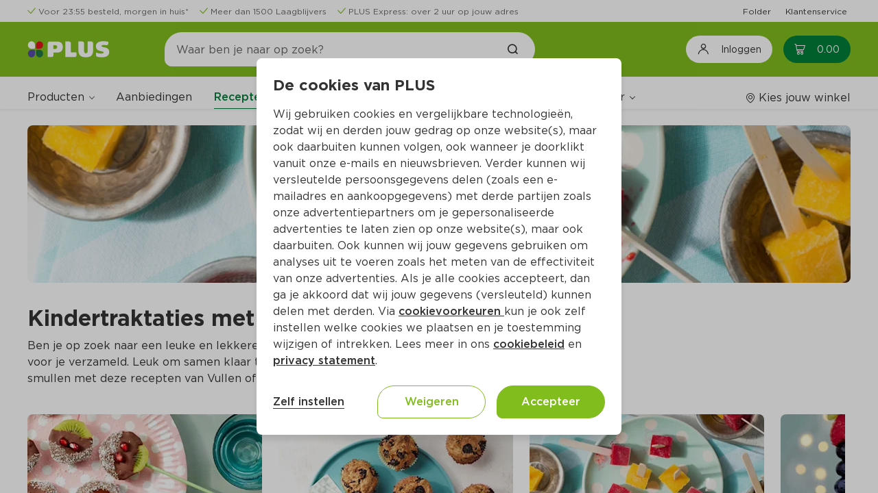

--- FILE ---
content_type: text/html;charset=UTF-8
request_url: https://www.plus.nl/recepten/gezond/gezonde-kindertraktaties
body_size: 31125
content:
<!DOCTYPE html><html lang="nl-NL" class="popup-disable-scroll"><head><title>Kindertraktaties met fruit | PLUS</title><meta name="description" content="Ben je op zoek naar een leuke en lekkere kindertraktatie? Wij hebben leuke recepten voor je verzameld. Leuk om samen klaar te maken en alvast voor te proeven. Dat wordt smullen met deze recepten van Vullen of Voeden!"><meta property="og:title" content="Kindertraktaties met fruit | PLUS"><meta property="og:description" content="Ben je op zoek naar een leuke en lekkere kindertraktatie? Wij hebben leuke recepten voor je verzameld. Leuk om samen klaar te maken en alvast voor te proeven. Dat wordt smullen met deze recepten van Vullen of Voeden!"><meta property="og:url" content="https://www.plus.nl/recepten/gezond/gezonde-kindertraktaties"><meta property="og:image" content="https://images.ctfassets.net/s0lodsnpsezb/2Bh2RLi0RVoIyI8MgunP3g/ea97f392595519470712307e02fbde6f/zomerse-traktaties-950x362.jpg"><meta property="og:site_name" content="PLUS Supermarkt"><meta property="og:type" content="website"><link rel="canonical" href="https://www.plus.nl/recepten/gezond/gezonde-kindertraktaties">
        <meta http-equiv="X-UA-Compatible" content="IE=edge">
        <meta http-equiv="Content-Type" content="text/html; charset=utf-8">
        <meta name="format-detection" content="telephone=no">
        
        
        
        <meta name="viewport" content="width=device-width, initial-scale=1.0">


        






<link type="text/css" rel="stylesheet" href="/css/_Basic.css?EqGzAe81QbZLXJyfY3oLwA">

        
    <meta name="apple-itunes-app" content="app-id=1078649625, app-argument=https://apple.co/4fQjpNP"><link type="text/css" rel="stylesheet" id="/css/OutSystemsReactWidgets.css?kQjDkbMH8s8gQl+B0cPCxA" href="/css/OutSystemsReactWidgets.css?kQjDkbMH8s8gQl+B0cPCxA" data-os="true"><link type="text/css" rel="stylesheet" id="/css/CloneOfOutSystemsMaps.Styles.ImagesCSS.css?_D3ADVpaZI53uGsRPQiCVw" href="/css/CloneOfOutSystemsMaps.Styles.ImagesCSS.css?_D3ADVpaZI53uGsRPQiCVw" data-os="true"><link type="text/css" rel="stylesheet" id="/css/CloneOfOutSystemsMaps.Styles.MapCSS.css?SYI8gmaVFRtb2wDKkqLI0w" href="/css/CloneOfOutSystemsMaps.Styles.MapCSS.css?SYI8gmaVFRtb2wDKkqLI0w" data-os="true"><link type="text/css" rel="stylesheet" id="/css/PLUS_OutSystemsUI_2_8_0.OutSystemsUI.css?3rBlEXUnPDbNFp6QWEq3sg" href="/css/PLUS_OutSystemsUI_2_8_0.OutSystemsUI.css?3rBlEXUnPDbNFp6QWEq3sg" data-os="true"><link type="text/css" rel="stylesheet" id="/css/ECOP_Base_Theme.ECOP_Base_Theme.css?uojdQ7x4kwjNpRB0D+Kokg" href="/css/ECOP_Base_Theme.ECOP_Base_Theme.css?uojdQ7x4kwjNpRB0D+Kokg" data-os="true"><link type="text/css" rel="stylesheet" id="/css/ECOP_Reactive_Theme.ECOP_Reactive_Theme.css?9QP2eoy8zed9oRFS9DSniw" href="/css/ECOP_Reactive_Theme.ECOP_Reactive_Theme.css?9QP2eoy8zed9oRFS9DSniw" data-os="true"><link type="text/css" rel="stylesheet" id="/css/ECOP_Reactive_Theme.ECOP_Reactive_Theme.extra.css?ODgC7u1oJx8y1rOD4oXBpA" href="/css/ECOP_Reactive_Theme.ECOP_Reactive_Theme.extra.css?ODgC7u1oJx8y1rOD4oXBpA" data-os="true"><link type="image/x-icon" rel="shortcut icon" href="/favicon.ico?15uiv2Bc4jdtBWv+9PWu+A"><meta rel="x-prerender-render-id" content="3ac02a81-4075-430b-9896-3bc9e69be3fc" />
			<meta rel="x-prerender-render-at" content="2026-01-18T08:18:10.571Z" /><meta rel="x-prerender-request-id" content="55b93ec2-97e7-4386-a302-53bb2c007b01" />
      		<meta rel="x-prerender-request-at" content="2026-01-21T19:25:26.395Z" /></head>
    <body class="desktop landscape upgrade-message-hide is-ltr chrome">
        <div id="reactContainer" inert="true" aria-hidden="true"><div id="transitionContainer"><div class="active-screen screen-container"><div data-block="AA_AppLayouts.ECOP_Layout" class="OSBlockWidget" id="$b1"><div data-container="" class="layout layout-top has-accessible-features layout-template" id="b1-LayoutWrapper"><a data-link="" class="skip-nav" href="#" aria-label="Ga naar hoofdinhoud" data-showskipcontent="true" id="b1-SkipToContentLink">Ga naar hoofdinhoud</a><div data-container="" class="main"><header data-advancedhtml="" role="banner" class="header" id="b1-Header2"><div data-container="" class="ThemeGrid_Container"><div data-container="" class="header-topbar" id="b1-HeaderTopBar"><div data-block="AA_Common.LoadHTML" class="OSBlockWidget" id="b1-$b1"><div data-container="" id="b1-b1-HTMLWrapper"><div data-container="" class="cf-header cf-header-list  padding-y-xs"><div data-block="Adaptive.ColumnsMediumRight" class="OSBlockWidget" id="b1-$b1"><div data-container="" class="columns columns-medium-right gutter-base tablet-break-none phone-break-none font-size-xs align-items-center"><div class="columns-item" id="b1-b1-Column1"><ul data-list="" class="list list-group OSFillParent"><li data-advancedhtml="" class="display-inline-flex"><div data-container="" class="cf-header__usp margin-right-base display-inline-flex three-usps"><div data-block="CustomPatterns.IconPlus" class="OSBlockWidget" id="b1-l1-19_0-$b2"><div data-container="" class="display-inline-flex"><i data-advancedhtml="" class="icon-plus icon-plus-check text-primary" aria-label="" role="img"></i></div></div><div data-block="StaticContent.LinkWrapper_Web" class="OSBlockWidget" id="b1-l1-19_0-$b3"><a data-link="" class="cf-link-wrapper-web " href="https://www.plus.nl/bestellen/bezorgen" target="" alt="" id="b1-l1-19_0-b3-LinkElement"><div class="cf-link-wrapper-web__content" id="b1-l1-19_0-b3-LinkWrapper"><span data-expression="" class="margin-left-xs font-size-xs text-neutral-7">Voor 23:55 besteld, morgen in huis*</span></div></a></div></div></li><li data-advancedhtml="" class="display-inline-flex"><div data-container="" class="cf-header__usp margin-right-base display-inline-flex three-usps"><div data-block="CustomPatterns.IconPlus" class="OSBlockWidget" id="b1-l1-19_1-$b2"><div data-container="" class="display-inline-flex"><i data-advancedhtml="" class="icon-plus icon-plus-check text-primary" aria-label="" role="img"></i></div></div><div data-block="StaticContent.LinkWrapper_Web" class="OSBlockWidget" id="b1-l1-19_1-$b3"><a data-link="" class="cf-link-wrapper-web " href="https://www.plus.nl/producten/laagblijvers" target="" alt="" id="b1-l1-19_1-b3-LinkElement"><div class="cf-link-wrapper-web__content" id="b1-l1-19_1-b3-LinkWrapper"><span data-expression="" class="margin-left-xs font-size-xs text-neutral-7">Meer dan 1500 Laagblijvers</span></div></a></div></div></li><li data-advancedhtml="" class="display-inline-flex"><div data-container="" class="cf-header__usp margin-right-base display-inline-flex three-usps"><div data-block="CustomPatterns.IconPlus" class="OSBlockWidget" id="b1-l1-19_2-$b2"><div data-container="" class="display-inline-flex"><i data-advancedhtml="" class="icon-plus icon-plus-check text-primary" aria-label="" role="img"></i></div></div><div data-block="StaticContent.LinkWrapper_Web" class="OSBlockWidget" id="b1-l1-19_2-$b3"><a data-link="" class="cf-link-wrapper-web " href="https://www.plus.nl/bestellen/bezorgen/plus-express" target="" alt="" id="b1-l1-19_2-b3-LinkElement"><div class="cf-link-wrapper-web__content" id="b1-l1-19_2-b3-LinkWrapper"><span data-expression="" class="margin-left-xs font-size-xs text-neutral-7">PLUS Express: over 2 uur op jouw adres</span></div></a></div></div></li></ul></div><div class="columns-item" id="b1-b1-Column2"><div data-container="" class="text-align-right"><ul data-list="" data-virtualization-disabled="" class="list list-group OSFillParent" disable-virtualization="True"><li data-advancedhtml="" class="display-inline-flex"><div data-container="" class="cf-header__quick-link margin-left-base OSInline" style="padding: 0px;"><div data-block="StaticContent.LinkWrapper_Web" class="OSBlockWidget" id="b1-l2-20_0-$b4"><a data-link="" class="cf-link-wrapper-web " href="https://www.plus.nl/folder" target="" alt="" id="b1-l2-20_0-b4-LinkElement"><div class="cf-link-wrapper-web__content" id="b1-l2-20_0-b4-LinkWrapper"><span data-expression="" class="font-size-xs">Folder</span></div></a></div></div></li><li data-advancedhtml="" class="display-inline-flex"><div data-container="" class="cf-header__quick-link margin-left-base OSInline" style="padding: 0px;"><div data-block="StaticContent.LinkWrapper_Web" class="OSBlockWidget" id="b1-l2-20_1-$b4"><a data-link="" class="cf-link-wrapper-web " href="https://www.plus.nl/consumentenservice" target="" alt="" id="b1-l2-20_1-b4-LinkElement"><div class="cf-link-wrapper-web__content" id="b1-l2-20_1-b4-LinkWrapper"><span data-expression="" class="font-size-xs">Klantenservice</span></div></a></div></div></li></ul></div></div></div></div></div></div></div></div></div><div data-container="" class="header-top" id="b1-HeaderTop"><div data-container="" class="header-content ThemeGrid_Container display-flex "><div data-container=""><button data-button="" class="menu-icon menu-icon-line" type="button" aria-label="Toggle the Menu" aria-haspopup="True"><span class="menu-icon-label">MENU</span></button></div><a data-link="" href="/" alt="Plus"><div data-container="" class="layout-application-title application-name display-flex align-items-center margin-right-l full-height gtm-application-logo" aria-label="Plus" title="Naar de PLUS.nl beginpagina" role="img" id="b1-ApplicationTitleWrapper"></div></a><div data-container="" class="header-navigation columns columns-medium-right gutter-none tablet-break-none phone-break-all  align-items-center" id="b1-Header"><div data-container="" class="columns-item"><div data-block="Search.SearchTopInput" class="OSBlockWidget" id="b1-$b2"><div data-container="" class="header-search-wrapper" role="search"><div data-container="" class="search-input-wrapper"><span class="input-search"><input data-input="" class="form-control gtm-search-input OSFillParent" type="search" placeholder="Waar ben je naar op zoek?" aria-required="false" maxlength="100" aria-label="Waar ben je naar op zoek?" autocomplete="off" aria-invalid="" value="" id="b1-b2-Input_SearchText" style="user-select: auto;"></span><a data-link="" class="gtm-searchbar-clear clear-search" href="#" tabindex="-1"><div data-block="CustomPatterns.IconPlus" class="OSBlockWidget" id="b1-b2-$b2"><div data-container="" class="display-inline-flex"><i data-advancedhtml="" class="icon-plus icon-plus-close font-bold icon-s" aria-label="Annuleer het zoeken naar producten en/of recepten" role="img"></i></div></div></a><a data-link="" class="ThemeGrid_MarginGutter" disabled="" tabindex="-1"><div data-block="CustomPatterns.IconPlus" class="OSBlockWidget" id="b1-b2-$b3"><div data-container="" class="display-inline-flex"><i data-advancedhtml="" class="icon-plus icon-plus-search font-bold" aria-label="Zoek het product en/of recept" role="img"></i></div></div></a></div></div><div data-container="" class="hidden" id="b1-b2-Accessibility_FocusOnExit"></div><div data-container="" class="header-search-overlay" style="cursor: pointer;"></div></div></div><div data-container="" class="columns-item header-navigation-right center-right display-flex full-height"><button data-button="" class="btn login-button gtm-open-login" type="button" aria-label="Inloggen"><div data-block="CustomPatterns.IconPlus" class="OSBlockWidget" id="b1-$b7"><div data-container="" class="display-inline-flex"><i data-advancedhtml="" class="icon-plus icon-plus-account-logout icon-lg font-size-h4" aria-label="" role="img"></i></div></div><span data-expression="" class="margin-left-base no-wrap">Inloggen</span></button><div data-container="" class="margin-left-base OSInline"><div data-block="Cart.CartBadge" class="OSBlockWidget" id="b1-$b8"><a class="gtm-header-cart-link cart-badge-link icon-badge cart-badge badge-hide-number" data-link="" href="/winkelwagen" aria-live="polite" aria-atomic="true" aria-label="Winkelmand met0producten, in totaal Euro0.00"><div data-container=""><div data-block="CustomPatterns.IconPlus" class="OSBlockWidget" id="b1-b8-$b1"><div data-container="" class="display-inline-flex"><i data-advancedhtml="" class="icon-plus icon-plus-cart" aria-label="" role="img"></i></div></div><span data-expression="" class="cart-badge-price margin-left-s" aria-hidden="True">0.00</span></div><span data-expression="" class="badge background-red" aria-hidden="True">0</span></a><span data-expression="" class="sr-only" aria-hidden="True">0</span></div></div></div></div></div></div><div data-container="" class="ThemeGrid_Container header-menubar-wrapper"><div data-container="" class="ph header-menubar padding-top-base" id="b1-HeaderMenuBar"><div data-container="" class="columns columns-medium-right gutter-base tablet-break-none phone-break-none align-items-center menu-wrapper"><div data-container="" class="columns-item"><div data-block="AA_Common.Menu" class="OSBlockWidget" id="b1-$b9"><nav data-advancedhtml="" class="app-menu-content display-flex gtm-navigation-menu" role="navigation"><div data-container="" class="app-menu-header"><div data-container="" class="app-menu-header--title"><span data-expression="">Menu</span></div><div data-container="" class="app-menu-header--close OSInline"><a data-link="" href="#"><div data-block="CustomPatterns.IconPlus" class="OSBlockWidget" id="b1-b9-$b1"><div data-container="" class="display-inline-flex"><i data-advancedhtml="" class="icon-plus icon-plus-close" aria-label="" role="img"></i></div></div></a></div></div><div data-container="" class="app-menu-links" id="b1-b9-PageLinks"><div data-container="" class="global-links-wrapper "><div data-container="" class="menu-links" role="menubar" data-skippable="true" tabindex="0" id="b1-b9-MenuLinksContainer"><div data-container="" class="link-wrapper" role="menuitem" aria-haspopup="True"><div data-block="Navigation.Submenu" class="OSBlockWidget" id="b1-b9-Submenu_Products"><div data-container="" class="osui-submenu products-submenu osui-submenu--is-dropdown" name="0.l46tf9ng6dl" id="b1-b9-b2-Submenu"><div data-container="" class="osui-submenu__header needsclick" id="b1-b9-b2-SubMenuHeader" aria-haspopup="true" tabindex="0" aria-controls="b1-b9-b2-Items" role="button" aria-expanded="false"><div class="osui-submenu__header__item" id="b1-b9-b2-Menu">Producten</div><div data-container="" class="osui-submenu__header__icon"></div></div><div class="osui-submenu__items" id="b1-b9-b2-Items" aria-hidden="true"><div data-block="Categories.CategoryList_TF" class="OSBlockWidget" id="b1-b9-$b3"><div data-container="" class="category-list-wrapper"><div data-list="" data-virtualization-disabled="" data-animation-disabled="" class="list list-group search-content-wrapper OSFillParent" disable-virtualization="True"><a class="not-active special-category__link OSFillParent" data-link="" href="/aanbiedingen" title="Aanbiedingen" aria-label="Aanbiedingen"><div data-block="Content.ListItemContent" class="OSBlockWidget" id="b1-b9-b3-l3-145_0-$b18"><div data-container="" class="list-item-content search-list-item"><div class="ph list-item-content-left text-primary-color OSInline" id="b1-b9-b3-l3-145_0-b18-Left"><div data-block="CustomPatterns.ImageLoader" class="OSBlockWidget" id="b1-b9-b3-l3-145_0-$b19"><div data-container="" class="image-loader-wrapper"><div class="no-image-wrapper" id="b1-b9-b3-l3-145_0-b19-NoImagePlaceholder"><div data-block="CustomPatterns.IconPlus" class="OSBlockWidget" id="b1-b9-b3-l3-145_0-$b20"><div data-container="" class="display-inline-flex"><i data-advancedhtml="" class="icon-plus icon-plus-home icon-2x text-neutral-2" aria-label="" role="img"></i></div></div></div><img data-image="" class="hide-img" src="//images.ctfassets.net/s0lodsnpsezb/4dK5pRqaLLxMZlOWJYk0d6/83d808783fb8b0939e1f7ecb3aae496a/krat_500x500.png?w=40&amp;h=40&amp;fm=webp&amp;q=85" alt="" loading="lazy" fetchpriority="low" id="b1-b9-b3-l3-145_0-b19-ProductImage"></div></div></div><div data-container="" class="list-item-content-center"><div class="ph list-item-content-title" id="b1-b9-b3-l3-145_0-b18-Title"></div><div class="ph list-item-content-text" id="b1-b9-b3-l3-145_0-b18-Content"><span data-expression="" class="special-category__styling">Aanbiedingen</span></div></div><div class="ph list-item-content-right OSInline" id="b1-b9-b3-l3-145_0-b18-Right"></div></div></div></a><a data-link="" class="OSFillParent" href="#"><div data-block="Content.ListItemContent" class="OSBlockWidget" id="b1-b9-b3-l3-145_1-$b25"><div data-container="" class="list-item-content search-list-item"><div class="ph list-item-content-left text-primary-color OSInline" id="b1-b9-b3-l3-145_1-b25-Left"><div data-block="CustomPatterns.ImageLoader" class="OSBlockWidget" id="b1-b9-b3-l3-145_1-$b26"><div data-container="" class="image-loader-wrapper"><div class="no-image-wrapper" id="b1-b9-b3-l3-145_1-b26-NoImagePlaceholder"><div data-block="CustomPatterns.IconPlus" class="OSBlockWidget" id="b1-b9-b3-l3-145_1-$b27"><div data-container="" class="display-inline-flex"><i data-advancedhtml="" class="icon-plus icon-plus-home icon-2x text-neutral-2" aria-label="" role="img"></i></div></div></div><img data-image="" class="hide-img" src="//images.ctfassets.net/s0lodsnpsezb/OVxzX4yksPqfJ4b0elaPO/216ad337515a1695fbb643cff9ee9a82/category_aardappelen-groente-fruit.png?w=40&amp;h=40&amp;fm=webp&amp;q=85" alt="" loading="lazy" fetchpriority="auto" id="b1-b9-b3-l3-145_1-b26-ProductImage"></div></div></div><div data-container="" class="list-item-content-center"><div class="ph list-item-content-title" id="b1-b9-b3-l3-145_1-b25-Title"></div><div class="ph list-item-content-text" id="b1-b9-b3-l3-145_1-b25-Content"><span data-expression="" class="font-regular">Aardappelen, groente, fruit</span></div></div><div class="ph list-item-content-right OSInline" id="b1-b9-b3-l3-145_1-b25-Right"><div data-block="CustomPatterns.IconPlus" class="OSBlockWidget" id="b1-b9-b3-l3-145_1-$b28"><div data-container="" class="display-inline-flex"><i data-advancedhtml="" class="icon-plus icon-plus-arrow-right font-size-s" aria-label="" role="img"></i></div></div></div></div></div></a><a data-link="" class="OSFillParent" href="#"><div data-block="Content.ListItemContent" class="OSBlockWidget" id="b1-b9-b3-l3-145_2-$b25"><div data-container="" class="list-item-content search-list-item"><div class="ph list-item-content-left text-primary-color OSInline" id="b1-b9-b3-l3-145_2-b25-Left"><div data-block="CustomPatterns.ImageLoader" class="OSBlockWidget" id="b1-b9-b3-l3-145_2-$b26"><div data-container="" class="image-loader-wrapper"><div class="no-image-wrapper" id="b1-b9-b3-l3-145_2-b26-NoImagePlaceholder"><div data-block="CustomPatterns.IconPlus" class="OSBlockWidget" id="b1-b9-b3-l3-145_2-$b27"><div data-container="" class="display-inline-flex"><i data-advancedhtml="" class="icon-plus icon-plus-home icon-2x text-neutral-2" aria-label="" role="img"></i></div></div></div><img data-image="" class="hide-img" src="//images.ctfassets.net/s0lodsnpsezb/3JkOPzfgHU8sRhslszQDko/cccbf10659fcde58546b939f379e410a/static_category_verse_kant-en-klaarmaaltijden.png?w=40&amp;h=40&amp;fm=webp&amp;q=85" alt="" loading="lazy" fetchpriority="auto" id="b1-b9-b3-l3-145_2-b26-ProductImage"></div></div></div><div data-container="" class="list-item-content-center"><div class="ph list-item-content-title" id="b1-b9-b3-l3-145_2-b25-Title"></div><div class="ph list-item-content-text" id="b1-b9-b3-l3-145_2-b25-Content"><span data-expression="" class="font-regular">Verse kant-en-klaarmaaltijden</span></div></div><div class="ph list-item-content-right OSInline" id="b1-b9-b3-l3-145_2-b25-Right"><div data-block="CustomPatterns.IconPlus" class="OSBlockWidget" id="b1-b9-b3-l3-145_2-$b28"><div data-container="" class="display-inline-flex"><i data-advancedhtml="" class="icon-plus icon-plus-arrow-right font-size-s" aria-label="" role="img"></i></div></div></div></div></div></a><a data-link="" class="OSFillParent" href="#"><div data-block="Content.ListItemContent" class="OSBlockWidget" id="b1-b9-b3-l3-145_3-$b25"><div data-container="" class="list-item-content search-list-item"><div class="ph list-item-content-left text-primary-color OSInline" id="b1-b9-b3-l3-145_3-b25-Left"><div data-block="CustomPatterns.ImageLoader" class="OSBlockWidget" id="b1-b9-b3-l3-145_3-$b26"><div data-container="" class="image-loader-wrapper"><div class="no-image-wrapper" id="b1-b9-b3-l3-145_3-b26-NoImagePlaceholder"><div data-block="CustomPatterns.IconPlus" class="OSBlockWidget" id="b1-b9-b3-l3-145_3-$b27"><div data-container="" class="display-inline-flex"><i data-advancedhtml="" class="icon-plus icon-plus-home icon-2x text-neutral-2" aria-label="" role="img"></i></div></div></div><img data-image="" class="hide-img" src="//images.ctfassets.net/s0lodsnpsezb/21krDAJGQ3uoxOXb55GyNu/04484610ad3f686105a1856c6433285a/static_category_vlees-kip-vis-vega.png?w=40&amp;h=40&amp;fm=webp&amp;q=85" alt="" loading="lazy" fetchpriority="auto" id="b1-b9-b3-l3-145_3-b26-ProductImage"></div></div></div><div data-container="" class="list-item-content-center"><div class="ph list-item-content-title" id="b1-b9-b3-l3-145_3-b25-Title"></div><div class="ph list-item-content-text" id="b1-b9-b3-l3-145_3-b25-Content"><span data-expression="" class="font-regular">Vlees, kip, vis, vega</span></div></div><div class="ph list-item-content-right OSInline" id="b1-b9-b3-l3-145_3-b25-Right"><div data-block="CustomPatterns.IconPlus" class="OSBlockWidget" id="b1-b9-b3-l3-145_3-$b28"><div data-container="" class="display-inline-flex"><i data-advancedhtml="" class="icon-plus icon-plus-arrow-right font-size-s" aria-label="" role="img"></i></div></div></div></div></div></a><a data-link="" class="OSFillParent" href="#"><div data-block="Content.ListItemContent" class="OSBlockWidget" id="b1-b9-b3-l3-145_4-$b25"><div data-container="" class="list-item-content search-list-item"><div class="ph list-item-content-left text-primary-color OSInline" id="b1-b9-b3-l3-145_4-b25-Left"><div data-block="CustomPatterns.ImageLoader" class="OSBlockWidget" id="b1-b9-b3-l3-145_4-$b26"><div data-container="" class="image-loader-wrapper"><div class="no-image-wrapper" id="b1-b9-b3-l3-145_4-b26-NoImagePlaceholder"><div data-block="CustomPatterns.IconPlus" class="OSBlockWidget" id="b1-b9-b3-l3-145_4-$b27"><div data-container="" class="display-inline-flex"><i data-advancedhtml="" class="icon-plus icon-plus-home icon-2x text-neutral-2" aria-label="" role="img"></i></div></div></div><img data-image="" class="hide-img" src="//images.ctfassets.net/s0lodsnpsezb/5jDuFslKsKyduOqzyBdUdN/cbd21a9a6f12b1b4eb949de5ba787700/static_category_kaas-vleeswaren-tapas.png?w=40&amp;h=40&amp;fm=webp&amp;q=85" alt="" loading="lazy" fetchpriority="auto" id="b1-b9-b3-l3-145_4-b26-ProductImage"></div></div></div><div data-container="" class="list-item-content-center"><div class="ph list-item-content-title" id="b1-b9-b3-l3-145_4-b25-Title"></div><div class="ph list-item-content-text" id="b1-b9-b3-l3-145_4-b25-Content"><span data-expression="" class="font-regular">Kaas, vleeswaren, tapas</span></div></div><div class="ph list-item-content-right OSInline" id="b1-b9-b3-l3-145_4-b25-Right"><div data-block="CustomPatterns.IconPlus" class="OSBlockWidget" id="b1-b9-b3-l3-145_4-$b28"><div data-container="" class="display-inline-flex"><i data-advancedhtml="" class="icon-plus icon-plus-arrow-right font-size-s" aria-label="" role="img"></i></div></div></div></div></div></a><a data-link="" class="OSFillParent" href="#"><div data-block="Content.ListItemContent" class="OSBlockWidget" id="b1-b9-b3-l3-145_5-$b25"><div data-container="" class="list-item-content search-list-item"><div class="ph list-item-content-left text-primary-color OSInline" id="b1-b9-b3-l3-145_5-b25-Left"><div data-block="CustomPatterns.ImageLoader" class="OSBlockWidget" id="b1-b9-b3-l3-145_5-$b26"><div data-container="" class="image-loader-wrapper"><div class="no-image-wrapper" id="b1-b9-b3-l3-145_5-b26-NoImagePlaceholder"><div data-block="CustomPatterns.IconPlus" class="OSBlockWidget" id="b1-b9-b3-l3-145_5-$b27"><div data-container="" class="display-inline-flex"><i data-advancedhtml="" class="icon-plus icon-plus-home icon-2x text-neutral-2" aria-label="" role="img"></i></div></div></div><img data-image="" class="hide-img" src="//images.ctfassets.net/s0lodsnpsezb/2neSF5dtXJPVyGOB6I1wfn/870a2a596befc85803c01e1d6d2837f9/static_category_zuivel-eieren-boter.png?w=40&amp;h=40&amp;fm=webp&amp;q=85" alt="" loading="lazy" fetchpriority="auto" id="b1-b9-b3-l3-145_5-b26-ProductImage"></div></div></div><div data-container="" class="list-item-content-center"><div class="ph list-item-content-title" id="b1-b9-b3-l3-145_5-b25-Title"></div><div class="ph list-item-content-text" id="b1-b9-b3-l3-145_5-b25-Content"><span data-expression="" class="font-regular">Zuivel, eieren, boter</span></div></div><div class="ph list-item-content-right OSInline" id="b1-b9-b3-l3-145_5-b25-Right"><div data-block="CustomPatterns.IconPlus" class="OSBlockWidget" id="b1-b9-b3-l3-145_5-$b28"><div data-container="" class="display-inline-flex"><i data-advancedhtml="" class="icon-plus icon-plus-arrow-right font-size-s" aria-label="" role="img"></i></div></div></div></div></div></a><a data-link="" class="OSFillParent" href="#"><div data-block="Content.ListItemContent" class="OSBlockWidget" id="b1-b9-b3-l3-145_6-$b25"><div data-container="" class="list-item-content search-list-item"><div class="ph list-item-content-left text-primary-color OSInline" id="b1-b9-b3-l3-145_6-b25-Left"><div data-block="CustomPatterns.ImageLoader" class="OSBlockWidget" id="b1-b9-b3-l3-145_6-$b26"><div data-container="" class="image-loader-wrapper"><div class="no-image-wrapper" id="b1-b9-b3-l3-145_6-b26-NoImagePlaceholder"><div data-block="CustomPatterns.IconPlus" class="OSBlockWidget" id="b1-b9-b3-l3-145_6-$b27"><div data-container="" class="display-inline-flex"><i data-advancedhtml="" class="icon-plus icon-plus-home icon-2x text-neutral-2" aria-label="" role="img"></i></div></div></div><img data-image="" class="hide-img" src="//images.ctfassets.net/s0lodsnpsezb/7BxImv0sexImQdTWYAAjTx/e25726696a6711c1e117174cc338aa81/static_category_brood-gebak-bakproducten.png?w=40&amp;h=40&amp;fm=webp&amp;q=85" alt="" loading="lazy" fetchpriority="auto" id="b1-b9-b3-l3-145_6-b26-ProductImage"></div></div></div><div data-container="" class="list-item-content-center"><div class="ph list-item-content-title" id="b1-b9-b3-l3-145_6-b25-Title"></div><div class="ph list-item-content-text" id="b1-b9-b3-l3-145_6-b25-Content"><span data-expression="" class="font-regular">Brood, gebak, bakproducten</span></div></div><div class="ph list-item-content-right OSInline" id="b1-b9-b3-l3-145_6-b25-Right"><div data-block="CustomPatterns.IconPlus" class="OSBlockWidget" id="b1-b9-b3-l3-145_6-$b28"><div data-container="" class="display-inline-flex"><i data-advancedhtml="" class="icon-plus icon-plus-arrow-right font-size-s" aria-label="" role="img"></i></div></div></div></div></div></a><a data-link="" class="OSFillParent" href="#"><div data-block="Content.ListItemContent" class="OSBlockWidget" id="b1-b9-b3-l3-145_7-$b25"><div data-container="" class="list-item-content search-list-item"><div class="ph list-item-content-left text-primary-color OSInline" id="b1-b9-b3-l3-145_7-b25-Left"><div data-block="CustomPatterns.ImageLoader" class="OSBlockWidget" id="b1-b9-b3-l3-145_7-$b26"><div data-container="" class="image-loader-wrapper"><div class="no-image-wrapper" id="b1-b9-b3-l3-145_7-b26-NoImagePlaceholder"><div data-block="CustomPatterns.IconPlus" class="OSBlockWidget" id="b1-b9-b3-l3-145_7-$b27"><div data-container="" class="display-inline-flex"><i data-advancedhtml="" class="icon-plus icon-plus-home icon-2x text-neutral-2" aria-label="" role="img"></i></div></div></div><img data-image="" class="hide-img" src="//images.ctfassets.net/s0lodsnpsezb/4riz6Np2mAOQHaL1WsQv4v/96536714df7f3c63ef786d13e3ecc600/static_category_ontbijtgranen-broodbeleg-tussendoor.png?w=40&amp;h=40&amp;fm=webp&amp;q=85" alt="" loading="lazy" fetchpriority="auto" id="b1-b9-b3-l3-145_7-b26-ProductImage"></div></div></div><div data-container="" class="list-item-content-center"><div class="ph list-item-content-title" id="b1-b9-b3-l3-145_7-b25-Title"></div><div class="ph list-item-content-text" id="b1-b9-b3-l3-145_7-b25-Content"><span data-expression="" class="font-regular">Ontbijtgranen, broodbeleg, tussendoor</span></div></div><div class="ph list-item-content-right OSInline" id="b1-b9-b3-l3-145_7-b25-Right"><div data-block="CustomPatterns.IconPlus" class="OSBlockWidget" id="b1-b9-b3-l3-145_7-$b28"><div data-container="" class="display-inline-flex"><i data-advancedhtml="" class="icon-plus icon-plus-arrow-right font-size-s" aria-label="" role="img"></i></div></div></div></div></div></a><a data-link="" class="OSFillParent" href="#"><div data-block="Content.ListItemContent" class="OSBlockWidget" id="b1-b9-b3-l3-145_8-$b25"><div data-container="" class="list-item-content search-list-item"><div class="ph list-item-content-left text-primary-color OSInline" id="b1-b9-b3-l3-145_8-b25-Left"><div data-block="CustomPatterns.ImageLoader" class="OSBlockWidget" id="b1-b9-b3-l3-145_8-$b26"><div data-container="" class="image-loader-wrapper"><div class="no-image-wrapper" id="b1-b9-b3-l3-145_8-b26-NoImagePlaceholder"><div data-block="CustomPatterns.IconPlus" class="OSBlockWidget" id="b1-b9-b3-l3-145_8-$b27"><div data-container="" class="display-inline-flex"><i data-advancedhtml="" class="icon-plus icon-plus-home icon-2x text-neutral-2" aria-label="" role="img"></i></div></div></div><img data-image="" class="hide-img" src="//images.ctfassets.net/s0lodsnpsezb/6OFa1tUlOtb7kZC3C4ZVsC/fb5dfa80a1340477e8b27b2f0452fb9a/static_category_frisdrank-sappen-koffie-thee.png?w=40&amp;h=40&amp;fm=webp&amp;q=85" alt="" loading="lazy" fetchpriority="auto" id="b1-b9-b3-l3-145_8-b26-ProductImage"></div></div></div><div data-container="" class="list-item-content-center"><div class="ph list-item-content-title" id="b1-b9-b3-l3-145_8-b25-Title"></div><div class="ph list-item-content-text" id="b1-b9-b3-l3-145_8-b25-Content"><span data-expression="" class="font-regular">Frisdrank, sappen, koffie, thee</span></div></div><div class="ph list-item-content-right OSInline" id="b1-b9-b3-l3-145_8-b25-Right"><div data-block="CustomPatterns.IconPlus" class="OSBlockWidget" id="b1-b9-b3-l3-145_8-$b28"><div data-container="" class="display-inline-flex"><i data-advancedhtml="" class="icon-plus icon-plus-arrow-right font-size-s" aria-label="" role="img"></i></div></div></div></div></div></a><a data-link="" class="OSFillParent" href="#"><div data-block="Content.ListItemContent" class="OSBlockWidget" id="b1-b9-b3-l3-145_9-$b25"><div data-container="" class="list-item-content search-list-item"><div class="ph list-item-content-left text-primary-color OSInline" id="b1-b9-b3-l3-145_9-b25-Left"><div data-block="CustomPatterns.ImageLoader" class="OSBlockWidget" id="b1-b9-b3-l3-145_9-$b26"><div data-container="" class="image-loader-wrapper"><div class="no-image-wrapper" id="b1-b9-b3-l3-145_9-b26-NoImagePlaceholder"><div data-block="CustomPatterns.IconPlus" class="OSBlockWidget" id="b1-b9-b3-l3-145_9-$b27"><div data-container="" class="display-inline-flex"><i data-advancedhtml="" class="icon-plus icon-plus-home icon-2x text-neutral-2" aria-label="" role="img"></i></div></div></div><img data-image="" class="hide-img" src="//images.ctfassets.net/s0lodsnpsezb/3qOn36pv81jU7QbTOZkoTd/3a3a155e9a7266b353bf2b64c72a6c10/static_category_wijn-bier-sterke-drank.png?w=40&amp;h=40&amp;fm=webp&amp;q=85" alt="" loading="lazy" fetchpriority="auto" id="b1-b9-b3-l3-145_9-b26-ProductImage"></div></div></div><div data-container="" class="list-item-content-center"><div class="ph list-item-content-title" id="b1-b9-b3-l3-145_9-b25-Title"></div><div class="ph list-item-content-text" id="b1-b9-b3-l3-145_9-b25-Content"><span data-expression="" class="font-regular">Wijn, bier, sterke drank</span></div></div><div class="ph list-item-content-right OSInline" id="b1-b9-b3-l3-145_9-b25-Right"><div data-block="CustomPatterns.IconPlus" class="OSBlockWidget" id="b1-b9-b3-l3-145_9-$b28"><div data-container="" class="display-inline-flex"><i data-advancedhtml="" class="icon-plus icon-plus-arrow-right font-size-s" aria-label="" role="img"></i></div></div></div></div></div></a><a data-link="" class="OSFillParent" href="#"><div data-block="Content.ListItemContent" class="OSBlockWidget" id="b1-b9-b3-l3-145_10-$b25"><div data-container="" class="list-item-content search-list-item"><div class="ph list-item-content-left text-primary-color OSInline" id="b1-b9-b3-l3-145_10-b25-Left"><div data-block="CustomPatterns.ImageLoader" class="OSBlockWidget" id="b1-b9-b3-l3-145_10-$b26"><div data-container="" class="image-loader-wrapper"><div class="no-image-wrapper" id="b1-b9-b3-l3-145_10-b26-NoImagePlaceholder"><div data-block="CustomPatterns.IconPlus" class="OSBlockWidget" id="b1-b9-b3-l3-145_10-$b27"><div data-container="" class="display-inline-flex"><i data-advancedhtml="" class="icon-plus icon-plus-home icon-2x text-neutral-2" aria-label="" role="img"></i></div></div></div><img data-image="" class="hide-img" src="//images.ctfassets.net/s0lodsnpsezb/1TDWUkks9MkJT13nc7GNAE/635b723a3db1cc6dbb75a481a3252faa/static_category_pasta-rijst-internationale-keuken.png?w=40&amp;h=40&amp;fm=webp&amp;q=85" alt="" loading="lazy" fetchpriority="auto" id="b1-b9-b3-l3-145_10-b26-ProductImage"></div></div></div><div data-container="" class="list-item-content-center"><div class="ph list-item-content-title" id="b1-b9-b3-l3-145_10-b25-Title"></div><div class="ph list-item-content-text" id="b1-b9-b3-l3-145_10-b25-Content"><span data-expression="" class="font-regular">Pasta, rijst, internationale keuken</span></div></div><div class="ph list-item-content-right OSInline" id="b1-b9-b3-l3-145_10-b25-Right"><div data-block="CustomPatterns.IconPlus" class="OSBlockWidget" id="b1-b9-b3-l3-145_10-$b28"><div data-container="" class="display-inline-flex"><i data-advancedhtml="" class="icon-plus icon-plus-arrow-right font-size-s" aria-label="" role="img"></i></div></div></div></div></div></a><a data-link="" class="OSFillParent" href="#"><div data-block="Content.ListItemContent" class="OSBlockWidget" id="b1-b9-b3-l3-145_11-$b25"><div data-container="" class="list-item-content search-list-item"><div class="ph list-item-content-left text-primary-color OSInline" id="b1-b9-b3-l3-145_11-b25-Left"><div data-block="CustomPatterns.ImageLoader" class="OSBlockWidget" id="b1-b9-b3-l3-145_11-$b26"><div data-container="" class="image-loader-wrapper"><div class="no-image-wrapper" id="b1-b9-b3-l3-145_11-b26-NoImagePlaceholder"><div data-block="CustomPatterns.IconPlus" class="OSBlockWidget" id="b1-b9-b3-l3-145_11-$b27"><div data-container="" class="display-inline-flex"><i data-advancedhtml="" class="icon-plus icon-plus-home icon-2x text-neutral-2" aria-label="" role="img"></i></div></div></div><img data-image="" class="hide-img" src="//images.ctfassets.net/s0lodsnpsezb/6sJIoY7uNRSEHgT3kLuYV2/53c9e3e5d8ad0772ee102d7c59433e7a/static_category_soepen-conserven-sauzen-smaakmakers.png?w=40&amp;h=40&amp;fm=webp&amp;q=85" alt="" loading="lazy" fetchpriority="auto" id="b1-b9-b3-l3-145_11-b26-ProductImage"></div></div></div><div data-container="" class="list-item-content-center"><div class="ph list-item-content-title" id="b1-b9-b3-l3-145_11-b25-Title"></div><div class="ph list-item-content-text" id="b1-b9-b3-l3-145_11-b25-Content"><span data-expression="" class="font-regular">Soepen, conserven, sauzen, smaakmakers</span></div></div><div class="ph list-item-content-right OSInline" id="b1-b9-b3-l3-145_11-b25-Right"><div data-block="CustomPatterns.IconPlus" class="OSBlockWidget" id="b1-b9-b3-l3-145_11-$b28"><div data-container="" class="display-inline-flex"><i data-advancedhtml="" class="icon-plus icon-plus-arrow-right font-size-s" aria-label="" role="img"></i></div></div></div></div></div></a><a data-link="" class="OSFillParent" href="#"><div data-block="Content.ListItemContent" class="OSBlockWidget" id="b1-b9-b3-l3-145_12-$b25"><div data-container="" class="list-item-content search-list-item"><div class="ph list-item-content-left text-primary-color OSInline" id="b1-b9-b3-l3-145_12-b25-Left"><div data-block="CustomPatterns.ImageLoader" class="OSBlockWidget" id="b1-b9-b3-l3-145_12-$b26"><div data-container="" class="image-loader-wrapper"><div class="no-image-wrapper" id="b1-b9-b3-l3-145_12-b26-NoImagePlaceholder"><div data-block="CustomPatterns.IconPlus" class="OSBlockWidget" id="b1-b9-b3-l3-145_12-$b27"><div data-container="" class="display-inline-flex"><i data-advancedhtml="" class="icon-plus icon-plus-home icon-2x text-neutral-2" aria-label="" role="img"></i></div></div></div><img data-image="" class="hide-img" src="//images.ctfassets.net/s0lodsnpsezb/6UpaJKtKiAe6lCp43hMOF4/5e0d48826e28a5029b07271c781337ea/static_category_snoep-koek-chips-zoutjes-noten.png?w=40&amp;h=40&amp;fm=webp&amp;q=85" alt="" loading="lazy" fetchpriority="auto" id="b1-b9-b3-l3-145_12-b26-ProductImage"></div></div></div><div data-container="" class="list-item-content-center"><div class="ph list-item-content-title" id="b1-b9-b3-l3-145_12-b25-Title"></div><div class="ph list-item-content-text" id="b1-b9-b3-l3-145_12-b25-Content"><span data-expression="" class="font-regular">Snoep, koek, chocolade, chips, noten</span></div></div><div class="ph list-item-content-right OSInline" id="b1-b9-b3-l3-145_12-b25-Right"><div data-block="CustomPatterns.IconPlus" class="OSBlockWidget" id="b1-b9-b3-l3-145_12-$b28"><div data-container="" class="display-inline-flex"><i data-advancedhtml="" class="icon-plus icon-plus-arrow-right font-size-s" aria-label="" role="img"></i></div></div></div></div></div></a><a data-link="" class="OSFillParent" href="#"><div data-block="Content.ListItemContent" class="OSBlockWidget" id="b1-b9-b3-l3-145_13-$b25"><div data-container="" class="list-item-content search-list-item"><div class="ph list-item-content-left text-primary-color OSInline" id="b1-b9-b3-l3-145_13-b25-Left"><div data-block="CustomPatterns.ImageLoader" class="OSBlockWidget" id="b1-b9-b3-l3-145_13-$b26"><div data-container="" class="image-loader-wrapper"><div class="no-image-wrapper" id="b1-b9-b3-l3-145_13-b26-NoImagePlaceholder"><div data-block="CustomPatterns.IconPlus" class="OSBlockWidget" id="b1-b9-b3-l3-145_13-$b27"><div data-container="" class="display-inline-flex"><i data-advancedhtml="" class="icon-plus icon-plus-home icon-2x text-neutral-2" aria-label="" role="img"></i></div></div></div><img data-image="" class="hide-img" src="//images.ctfassets.net/s0lodsnpsezb/1caLxps5im6NtT85Z6qAuR/ed119c14dff4979096edb20d8fecfdb4/static_image_wrapper_category_diepvries.png?w=40&amp;h=40&amp;fm=webp&amp;q=85" alt="" loading="lazy" fetchpriority="auto" id="b1-b9-b3-l3-145_13-b26-ProductImage"></div></div></div><div data-container="" class="list-item-content-center"><div class="ph list-item-content-title" id="b1-b9-b3-l3-145_13-b25-Title"></div><div class="ph list-item-content-text" id="b1-b9-b3-l3-145_13-b25-Content"><span data-expression="" class="font-regular">Diepvries</span></div></div><div class="ph list-item-content-right OSInline" id="b1-b9-b3-l3-145_13-b25-Right"><div data-block="CustomPatterns.IconPlus" class="OSBlockWidget" id="b1-b9-b3-l3-145_13-$b28"><div data-container="" class="display-inline-flex"><i data-advancedhtml="" class="icon-plus icon-plus-arrow-right font-size-s" aria-label="" role="img"></i></div></div></div></div></div></a><a data-link="" class="OSFillParent" href="#"><div data-block="Content.ListItemContent" class="OSBlockWidget" id="b1-b9-b3-l3-145_14-$b25"><div data-container="" class="list-item-content search-list-item"><div class="ph list-item-content-left text-primary-color OSInline" id="b1-b9-b3-l3-145_14-b25-Left"><div data-block="CustomPatterns.ImageLoader" class="OSBlockWidget" id="b1-b9-b3-l3-145_14-$b26"><div data-container="" class="image-loader-wrapper"><div class="no-image-wrapper" id="b1-b9-b3-l3-145_14-b26-NoImagePlaceholder"><div data-block="CustomPatterns.IconPlus" class="OSBlockWidget" id="b1-b9-b3-l3-145_14-$b27"><div data-container="" class="display-inline-flex"><i data-advancedhtml="" class="icon-plus icon-plus-home icon-2x text-neutral-2" aria-label="" role="img"></i></div></div></div><img data-image="" class="hide-img" src="//images.ctfassets.net/s0lodsnpsezb/ldGCJzjtn4JNRvGd4hpOj/31dec448344773eb2bfd2b9780539960/static_category_baby-drogisterij.png?w=40&amp;h=40&amp;fm=webp&amp;q=85" alt="" loading="lazy" fetchpriority="auto" id="b1-b9-b3-l3-145_14-b26-ProductImage"></div></div></div><div data-container="" class="list-item-content-center"><div class="ph list-item-content-title" id="b1-b9-b3-l3-145_14-b25-Title"></div><div class="ph list-item-content-text" id="b1-b9-b3-l3-145_14-b25-Content"><span data-expression="" class="font-regular">Baby, drogisterij</span></div></div><div class="ph list-item-content-right OSInline" id="b1-b9-b3-l3-145_14-b25-Right"><div data-block="CustomPatterns.IconPlus" class="OSBlockWidget" id="b1-b9-b3-l3-145_14-$b28"><div data-container="" class="display-inline-flex"><i data-advancedhtml="" class="icon-plus icon-plus-arrow-right font-size-s" aria-label="" role="img"></i></div></div></div></div></div></a><a data-link="" class="OSFillParent" href="#"><div data-block="Content.ListItemContent" class="OSBlockWidget" id="b1-b9-b3-l3-145_15-$b25"><div data-container="" class="list-item-content search-list-item"><div class="ph list-item-content-left text-primary-color OSInline" id="b1-b9-b3-l3-145_15-b25-Left"><div data-block="CustomPatterns.ImageLoader" class="OSBlockWidget" id="b1-b9-b3-l3-145_15-$b26"><div data-container="" class="image-loader-wrapper"><div class="no-image-wrapper" id="b1-b9-b3-l3-145_15-b26-NoImagePlaceholder"><div data-block="CustomPatterns.IconPlus" class="OSBlockWidget" id="b1-b9-b3-l3-145_15-$b27"><div data-container="" class="display-inline-flex"><i data-advancedhtml="" class="icon-plus icon-plus-home icon-2x text-neutral-2" aria-label="" role="img"></i></div></div></div><img data-image="" class="hide-img" src="//images.ctfassets.net/s0lodsnpsezb/2zwruTnBnVGKB3StUDm85a/c100fb22c603804bdcee254af66d62b4/static_category_bewuste-voeding.png?w=40&amp;h=40&amp;fm=webp&amp;q=85" alt="" loading="lazy" fetchpriority="auto" id="b1-b9-b3-l3-145_15-b26-ProductImage"></div></div></div><div data-container="" class="list-item-content-center"><div class="ph list-item-content-title" id="b1-b9-b3-l3-145_15-b25-Title"></div><div class="ph list-item-content-text" id="b1-b9-b3-l3-145_15-b25-Content"><span data-expression="" class="font-regular">Bewuste voeding</span></div></div><div class="ph list-item-content-right OSInline" id="b1-b9-b3-l3-145_15-b25-Right"><div data-block="CustomPatterns.IconPlus" class="OSBlockWidget" id="b1-b9-b3-l3-145_15-$b28"><div data-container="" class="display-inline-flex"><i data-advancedhtml="" class="icon-plus icon-plus-arrow-right font-size-s" aria-label="" role="img"></i></div></div></div></div></div></a><a data-link="" class="OSFillParent" href="#"><div data-block="Content.ListItemContent" class="OSBlockWidget" id="b1-b9-b3-l3-145_16-$b25"><div data-container="" class="list-item-content search-list-item"><div class="ph list-item-content-left text-primary-color OSInline" id="b1-b9-b3-l3-145_16-b25-Left"><div data-block="CustomPatterns.ImageLoader" class="OSBlockWidget" id="b1-b9-b3-l3-145_16-$b26"><div data-container="" class="image-loader-wrapper"><div class="no-image-wrapper" id="b1-b9-b3-l3-145_16-b26-NoImagePlaceholder"><div data-block="CustomPatterns.IconPlus" class="OSBlockWidget" id="b1-b9-b3-l3-145_16-$b27"><div data-container="" class="display-inline-flex"><i data-advancedhtml="" class="icon-plus icon-plus-home icon-2x text-neutral-2" aria-label="" role="img"></i></div></div></div><img data-image="" class="hide-img" src="//images.ctfassets.net/s0lodsnpsezb/5UPEALYO5tL8j5Tz3Lr8LA/d8ef0f8d36f84d5e41cae9d506fc75ef/static_category_huishouden.png?w=40&amp;h=40&amp;fm=webp&amp;q=85" alt="" loading="lazy" fetchpriority="auto" id="b1-b9-b3-l3-145_16-b26-ProductImage"></div></div></div><div data-container="" class="list-item-content-center"><div class="ph list-item-content-title" id="b1-b9-b3-l3-145_16-b25-Title"></div><div class="ph list-item-content-text" id="b1-b9-b3-l3-145_16-b25-Content"><span data-expression="" class="font-regular">Huishouden</span></div></div><div class="ph list-item-content-right OSInline" id="b1-b9-b3-l3-145_16-b25-Right"><div data-block="CustomPatterns.IconPlus" class="OSBlockWidget" id="b1-b9-b3-l3-145_16-$b28"><div data-container="" class="display-inline-flex"><i data-advancedhtml="" class="icon-plus icon-plus-arrow-right font-size-s" aria-label="" role="img"></i></div></div></div></div></div></a><a data-link="" class="OSFillParent" href="#"><div data-block="Content.ListItemContent" class="OSBlockWidget" id="b1-b9-b3-l3-145_17-$b25"><div data-container="" class="list-item-content search-list-item"><div class="ph list-item-content-left text-primary-color OSInline" id="b1-b9-b3-l3-145_17-b25-Left"><div data-block="CustomPatterns.ImageLoader" class="OSBlockWidget" id="b1-b9-b3-l3-145_17-$b26"><div data-container="" class="image-loader-wrapper"><div class="no-image-wrapper" id="b1-b9-b3-l3-145_17-b26-NoImagePlaceholder"><div data-block="CustomPatterns.IconPlus" class="OSBlockWidget" id="b1-b9-b3-l3-145_17-$b27"><div data-container="" class="display-inline-flex"><i data-advancedhtml="" class="icon-plus icon-plus-home icon-2x text-neutral-2" aria-label="" role="img"></i></div></div></div><img data-image="" class="hide-img" src="//images.ctfassets.net/s0lodsnpsezb/4Y776dpONhHy8rrH0DYsdY/dc7f87bf8fdd800533ac2ed1b3453311/static_category_koken-nonfood-service.png?w=40&amp;h=40&amp;fm=webp&amp;q=85" alt="" loading="lazy" fetchpriority="auto" id="b1-b9-b3-l3-145_17-b26-ProductImage"></div></div></div><div data-container="" class="list-item-content-center"><div class="ph list-item-content-title" id="b1-b9-b3-l3-145_17-b25-Title"></div><div class="ph list-item-content-text" id="b1-b9-b3-l3-145_17-b25-Content"><span data-expression="" class="font-regular">Koken, non-food, service</span></div></div><div class="ph list-item-content-right OSInline" id="b1-b9-b3-l3-145_17-b25-Right"><div data-block="CustomPatterns.IconPlus" class="OSBlockWidget" id="b1-b9-b3-l3-145_17-$b28"><div data-container="" class="display-inline-flex"><i data-advancedhtml="" class="icon-plus icon-plus-arrow-right font-size-s" aria-label="" role="img"></i></div></div></div></div></div></a><a data-link="" class="OSFillParent" href="#"><div data-block="Content.ListItemContent" class="OSBlockWidget" id="b1-b9-b3-l3-145_18-$b25"><div data-container="" class="list-item-content search-list-item"><div class="ph list-item-content-left text-primary-color OSInline" id="b1-b9-b3-l3-145_18-b25-Left"><div data-block="CustomPatterns.ImageLoader" class="OSBlockWidget" id="b1-b9-b3-l3-145_18-$b26"><div data-container="" class="image-loader-wrapper"><div class="no-image-wrapper" id="b1-b9-b3-l3-145_18-b26-NoImagePlaceholder"><div data-block="CustomPatterns.IconPlus" class="OSBlockWidget" id="b1-b9-b3-l3-145_18-$b27"><div data-container="" class="display-inline-flex"><i data-advancedhtml="" class="icon-plus icon-plus-home icon-2x text-neutral-2" aria-label="" role="img"></i></div></div></div><img data-image="" class="hide-img" src="//images.ctfassets.net/s0lodsnpsezb/332ocFz5yMOxIHOc2tjFdz/2bc062933ab8b1a23773baefc774c06a/static_category_Huisdier.png?w=40&amp;h=40&amp;fm=webp&amp;q=85" alt="" loading="lazy" fetchpriority="auto" id="b1-b9-b3-l3-145_18-b26-ProductImage"></div></div></div><div data-container="" class="list-item-content-center"><div class="ph list-item-content-title" id="b1-b9-b3-l3-145_18-b25-Title"></div><div class="ph list-item-content-text" id="b1-b9-b3-l3-145_18-b25-Content"><span data-expression="" class="font-regular">Huisdier</span></div></div><div class="ph list-item-content-right OSInline" id="b1-b9-b3-l3-145_18-b25-Right"><div data-block="CustomPatterns.IconPlus" class="OSBlockWidget" id="b1-b9-b3-l3-145_18-$b28"><div data-container="" class="display-inline-flex"><i data-advancedhtml="" class="icon-plus icon-plus-arrow-right font-size-s" aria-label="" role="img"></i></div></div></div></div></div></a></div></div></div></div></div></div></div><div data-container="" class="link-wrapper" role="menuitem"><a class="" data-link="" href="/aanbiedingen">Aanbiedingen</a></div><div data-container="" class="link-wrapper" role="menuitem"><a class="active" data-link="" href="/recepten">Recepten</a></div><div data-container="" class="link-wrapper" role="menuitem" aria-haspopup="True" style="cursor: pointer;"><div data-block="Navigation.Submenu" class="OSBlockWidget" id="b1-b9-Submenu_GoodFood"><div data-container="" class="osui-submenu good-food osui-submenu--is-dropdown" name="0.aav3msawy3t" id="b1-b9-b4-Submenu"><div data-container="" class="osui-submenu__header needsclick" id="b1-b9-b4-SubMenuHeader" aria-haspopup="true" tabindex="0" aria-controls="b1-b9-b4-Items" role="button" aria-expanded="false"><div class="osui-submenu__header__item" id="b1-b9-b4-Menu">Goed eten</div><div data-container="" class="osui-submenu__header__icon"></div></div><div class="osui-submenu__items" id="b1-b9-b4-Items" aria-hidden="true"><a data-link="" href="/inspiratie" role="menuitem" tabindex="-1">Inspiratie</a><a class="ThemeGrid_MarginGutter" data-link="" href="/inspiratie/plus-magazine" role="menuitem" tabindex="-1">PLUS magazine</a></div></div></div></div><div data-container="" class="link-wrapper" role="menuitem"><a class="" data-link="" href="/acties">Spaaracties</a></div><div data-container="" class="link-wrapper" role="menuitem"><a class="" data-link="" href="/zakelijk">Zakelijk</a></div><div data-container="" class="link-wrapper " role="menuitem"><a class="" data-link="" href="/supermarkten">Winkels</a></div><div data-container="" class="more-link-wrapper" role="menuitem" aria-haspopup="True"><div data-block="Navigation.Submenu" class="OSBlockWidget" id="b1-b9-Submenu_More"><div data-container="" class="osui-submenu force-not-active osui-submenu--is-dropdown active" name="0.uq4jgk356n" id="b1-b9-b5-Submenu"><div data-container="" class="osui-submenu__header needsclick" id="b1-b9-b5-SubMenuHeader" aria-haspopup="true" tabindex="0" aria-controls="b1-b9-b5-Items" role="button" aria-expanded="false"><div class="osui-submenu__header__item" id="b1-b9-b5-Menu">Meer</div><div data-container="" class="osui-submenu__header__icon"></div></div><div class="osui-submenu__items" id="b1-b9-b5-Items" aria-hidden="true"><div data-container="" class="more-links"><a class="active" data-link="" href="/recepten" role="menuitem" tabindex="-1">Recepten</a><div data-container="" class="link-wrapper" style="cursor: pointer;"><div data-block="Navigation.Submenu" class="OSBlockWidget" id="b1-b9-SubmenuGoodFood2"><div data-container="" class="osui-submenu osui-submenu--is-dropdown" name="0.zmmkxsv816h" id="b1-b9-b6-Submenu"><div data-container="" class="osui-submenu__header needsclick" id="b1-b9-b6-SubMenuHeader" aria-haspopup="true" tabindex="0" aria-controls="b1-b9-b6-Items" role="button" aria-expanded="false"><div class="osui-submenu__header__item" id="b1-b9-b6-Menu">Goed eten</div><div data-container="" class="osui-submenu__header__icon"></div></div><div class="osui-submenu__items" id="b1-b9-b6-Items" aria-hidden="true"><a data-link="" href="/inspiratie" role="menuitem" tabindex="-1">Inspiratie</a><a class="ThemeGrid_MarginGutter" data-link="" href="/inspiratie/plus-magazine" role="menuitem" tabindex="-1">PLUS magazine</a></div></div></div></div><a class="OSFillParent" data-link="" href="/acties" role="menuitem" tabindex="-1">Spaaracties</a><a class="OSFillParent" data-link="" href="/zakelijk" role="menuitem" tabindex="-1">Zakelijk</a><a class="OSFillParent" data-link="" href="/supermarkten" role="menuitem" tabindex="-1">Winkels</a><a data-link="" class="OSFillParent" href="https://taarten.plus.nl/" target="_blank" role="menuitem" tabindex="-1">Taartenshop</a><a data-link="" class="OSFillParent" href="https://bloemen.plus.nl/" target="_blank" role="menuitem" tabindex="-1">Bloemenshop</a><div data-container="" style="text-align: center;"><a class=" wine-shop OSFillParent" data-link="" href="/goed-eten/wijn/wijnshop" role="menuitem" tabindex="-1">Wijnshop</a></div><a class="OSFillParent" data-link="" href="/inspiratie/boodschappenlijstjes" role="menuitem" tabindex="-1"><span class="">Boodschappenlijstjes</span></a></div></div></div></div></div></div></div></div></nav><div data-container="" class="app-menu-overlay" role="button" style="cursor: pointer;"></div></div></div><div data-container="" class="columns-item" id="b1-StoreSelection"><div data-container="" class="display-inline-flex no-wrap"><a data-link="" class="gtm-header-choose-store display-flex" href="#"><div data-block="CustomPatterns.IconPlus" class="OSBlockWidget" id="b1-$b11"><div data-container="" class="display-inline-flex"><i data-advancedhtml="" class="icon-plus icon-plus-location" aria-label="" role="img"></i></div></div><span class="margin-left-xs">Kies jouw winkel</span></a></div></div></div></div></div></header><div data-container="" class="content" id="b1-Content"><div data-container="" class="main-content" role="main" id="b1-MainContentWrapper"><div class="content-breadcrumbs ph" id="b1-Breadcrumbs"></div><div data-container="" class="content-middle" id="b1-MainContent2"><div data-block="Cart.Banner_NoTimeslotSelected" class="OSBlockWidget" id="b1-$b14"></div><div class="content-middle-main-content" id="b1-MainContent"><div data-block="CustomPatterns.SectionContent" class="OSBlockWidget" id="$b2"><div data-container="" class="background-transparent padding-top-m padding-bottom-xxxl recipes-section" id="b2-SectionWrapper"><div class="ThemeGrid_Container content-section-full no-padding-top no-padding-bottom" id="b2-Content"><div data-block="CMS_OverviewPage_RCW.Overviewpage_TF" class="OSBlockWidget" id="$b3"><div data-container="" class="cf-overview-page"><div data-container="" class="cf-overview-page__image-wrapper margin-bottom-l"><div data-block="CMS_Shared_RCW.ImageWrapperProgressiveJPG_TF" class="OSBlockWidget" id="b3-$b1"><img data-image="" class="cf-image-wrapper" src="//images.ctfassets.net/s0lodsnpsezb/2Bh2RLi0RVoIyI8MgunP3g/ea97f392595519470712307e02fbde6f/zomerse-traktaties-950x362.jpg?w=1440&amp;h=230&amp;fit=fill&amp;fm=webp&amp;q=85" alt="Kindertraktatie met fruit van mini-fruitijsjes." loading="eager" fetchpriority="high" id="b3-b1-ImageWidget"></div></div><div data-container="" class="cf-overview-page__title margin-bottom-s"><h1 data-advancedhtml=""><span data-expression="" class="heading1">Kindertraktaties met fruit</span></h1></div><div data-container="" class="cf-overview-page__intro-text margin-bottom-xl"><span data-expression="">Ben je op zoek naar een leuke en lekkere kindertraktatie? Wij hebben leuke recepten voor je verzameld. Leuk om samen klaar te maken en alvast voor te proeven. Dat wordt smullen met deze recepten van Vullen of Voeden!</span></div><div data-list="" data-virtualization-disabled="" class="cf-overview-page_sections-list OSFillParent" disable-virtualization="True"><section data-advancedhtml="" class="cf-overview-page__section margin-bottom-base"><div data-container="" id="b3-l5-146_0-SectionWrapperRecipeComponent"><div data-block="CMS_Recipe_RCW.RecipeComponent_TF" class="OSBlockWidget" id="b3-l5-146_0-$b17"><div data-container="" class="cf-recipe-component" id="b3-l5-146_0-b17-RecipeComponentWrapper"><div data-list="" data-virtualization-disabled="" data-animation-disabled="" class="cf-recipe-component__recipes margin-top-m OSFillParent" disable-virtualization="True" id="b3-l5-146_0-b17-RecipeItemsList"><div data-container="" class="cf-recipe-component__recipe-item"><a class="cf-recipe-item--link-wrapper" data-link="" href="/recept/vrolijke-kiwi-r-vov0021"><div data-container="" class="cf-recipe-item" style="cursor: pointer;"><div data-container="" class="cf-recipe-item__image"><div data-block="CMS_Shared_RCW.ImageWrapperProgressiveJPG_TF" class="OSBlockWidget" id="b3-l5-146_0-b17-l1-159_0-$b1"><img data-image="" class="cf-image-wrapper" src="//images.ctfassets.net/s0lodsnpsezb/r_vov0021_M/9275057cc095ccbb37ddfd65852f71fe/r_vov0021.jpg?w=343&amp;h=210&amp;fit=fill&amp;fm=webp&amp;q=85" alt="Vrolijke kiwi" loading="eager" fetchpriority="high" id="b3-l5-146_0-b17-l1-159_0-b1-ImageWidget"></div></div><div data-container="" class="cf-recipe-item__hovered-text background-neutral-0 padding-base"><div data-container="" class="cf-recipe-item__title font-bold trunc-lines-2"><span data-expression="">Vrolijke kiwi</span></div><div data-container="" class="cf-recipe-item__cooking-time text-capitalize"><div data-block="Utilities.AlignCenter" class="OSBlockWidget" id="b3-l5-146_0-b17-l1-159_0-$b2"><div class="vertical-align flex-direction-row" id="b3-l5-146_0-b17-l1-159_0-b2-Content"><div data-block="CustomPatterns.IconPlus" class="OSBlockWidget" id="b3-l5-146_0-b17-l1-159_0-$b3"><div data-container="" class="display-inline-flex"><i data-advancedhtml="" class="icon-plus icon-plus-time icon-lg margin-right-s text-neutral-5" aria-label="" role="img"></i></div></div><span data-expression="" style="margin-left: 0px;">30</span><span data-expression="" style="margin-left: 0px;"> min</span></div></div></div></div></div></a></div><div data-container="" class="cf-recipe-component__recipe-item"><a class="cf-recipe-item--link-wrapper" data-link="" href="/recept/blauwebessenmuffins-r-vov0025"><div data-container="" class="cf-recipe-item" style="cursor: pointer;"><div data-container="" class="cf-recipe-item__image"><div data-block="CMS_Shared_RCW.ImageWrapperProgressiveJPG_TF" class="OSBlockWidget" id="b3-l5-146_0-b17-l1-159_1-$b1"><img data-image="" class="cf-image-wrapper" src="//images.ctfassets.net/s0lodsnpsezb/r_vov0025_M/a4ec9575060d262aa24766c460b22d19/r_vov0025.jpg?w=343&amp;h=210&amp;fit=fill&amp;fm=webp&amp;q=85" alt="Blauwebessenmuffins" loading="eager" fetchpriority="high" id="b3-l5-146_0-b17-l1-159_1-b1-ImageWidget"></div></div><div data-container="" class="cf-recipe-item__hovered-text background-neutral-0 padding-base"><div data-container="" class="cf-recipe-item__title font-bold trunc-lines-2"><span data-expression="">Blauwebessenmuffins</span></div><div data-container="" class="cf-recipe-item__cooking-time text-capitalize"><div data-block="Utilities.AlignCenter" class="OSBlockWidget" id="b3-l5-146_0-b17-l1-159_1-$b2"><div class="vertical-align flex-direction-row" id="b3-l5-146_0-b17-l1-159_1-b2-Content"><div data-block="CustomPatterns.IconPlus" class="OSBlockWidget" id="b3-l5-146_0-b17-l1-159_1-$b3"><div data-container="" class="display-inline-flex"><i data-advancedhtml="" class="icon-plus icon-plus-time icon-lg margin-right-s text-neutral-5" aria-label="" role="img"></i></div></div><span data-expression="" style="margin-left: 0px;">55</span><span data-expression="" style="margin-left: 0px;"> min</span></div></div></div></div></div></a></div><div data-container="" class="cf-recipe-component__recipe-item"><a class="cf-recipe-item--link-wrapper" data-link="" href="/recept/mini-fruitijsjes-r-vov0048"><div data-container="" class="cf-recipe-item" style="cursor: pointer;"><div data-container="" class="cf-recipe-item__image"><div data-block="CMS_Shared_RCW.ImageWrapperProgressiveJPG_TF" class="OSBlockWidget" id="b3-l5-146_0-b17-l1-159_2-$b1"><img data-image="" class="cf-image-wrapper" src="//images.ctfassets.net/s0lodsnpsezb/r_vov0048_M/f74bcee23e7e1cb407fd44a43f44d8b8/r_vov0048.jpg?w=343&amp;h=210&amp;fit=fill&amp;fm=webp&amp;q=85" alt="Mini-fruitijsjes" loading="eager" fetchpriority="high" id="b3-l5-146_0-b17-l1-159_2-b1-ImageWidget"></div></div><div data-container="" class="cf-recipe-item__hovered-text background-neutral-0 padding-base"><div data-container="" class="cf-recipe-item__title font-bold trunc-lines-2"><span data-expression="">Mini-fruitijsjes</span></div><div data-container="" class="cf-recipe-item__cooking-time text-capitalize"><div data-block="Utilities.AlignCenter" class="OSBlockWidget" id="b3-l5-146_0-b17-l1-159_2-$b2"><div class="vertical-align flex-direction-row" id="b3-l5-146_0-b17-l1-159_2-b2-Content"><div data-block="CustomPatterns.IconPlus" class="OSBlockWidget" id="b3-l5-146_0-b17-l1-159_2-$b3"><div data-container="" class="display-inline-flex"><i data-advancedhtml="" class="icon-plus icon-plus-time icon-lg margin-right-s text-neutral-5" aria-label="" role="img"></i></div></div><span data-expression="" style="margin-left: 0px;">15</span><span data-expression="" style="margin-left: 0px;"> min</span></div></div></div></div></div></a></div><div data-container="" class="cf-recipe-component__recipe-item"><a class="cf-recipe-item--link-wrapper" data-link="" href="/recept/sterrenprikkers-r-pm0581"><div data-container="" class="cf-recipe-item" style="cursor: pointer;"><div data-container="" class="cf-recipe-item__image"><div data-block="CMS_Shared_RCW.ImageWrapperProgressiveJPG_TF" class="OSBlockWidget" id="b3-l5-146_0-b17-l1-159_3-$b1"><img data-image="" class="cf-image-wrapper" src="//images.ctfassets.net/s0lodsnpsezb/r_pm0581_M/b12e109c302464befba43f31b32d24e2/r_pm0581.jpg?w=343&amp;h=210&amp;fit=fill&amp;fm=webp&amp;q=85" alt="Sterrenprikkers" loading="eager" fetchpriority="high" id="b3-l5-146_0-b17-l1-159_3-b1-ImageWidget"></div></div><div data-container="" class="cf-recipe-item__hovered-text background-neutral-0 padding-base"><div data-container="" class="cf-recipe-item__title font-bold trunc-lines-2"><span data-expression="">Sterrenprikkers</span></div><div data-container="" class="cf-recipe-item__cooking-time text-capitalize"><div data-block="Utilities.AlignCenter" class="OSBlockWidget" id="b3-l5-146_0-b17-l1-159_3-$b2"><div class="vertical-align flex-direction-row" id="b3-l5-146_0-b17-l1-159_3-b2-Content"><div data-block="CustomPatterns.IconPlus" class="OSBlockWidget" id="b3-l5-146_0-b17-l1-159_3-$b3"><div data-container="" class="display-inline-flex"><i data-advancedhtml="" class="icon-plus icon-plus-time icon-lg margin-right-s text-neutral-5" aria-label="" role="img"></i></div></div><span data-expression="" style="margin-left: 0px;">20</span><span data-expression="" style="margin-left: 0px;"> min</span></div></div></div></div></div></a></div><div data-container="" class="cf-recipe-component__recipe-item"><a class="cf-recipe-item--link-wrapper" data-link="" href="/recept/beste-balletjes-r-vov0020"><div data-container="" class="cf-recipe-item" style="cursor: pointer;"><div data-container="" class="cf-recipe-item__image"><div data-block="CMS_Shared_RCW.ImageWrapperProgressiveJPG_TF" class="OSBlockWidget" id="b3-l5-146_0-b17-l1-159_4-$b1"><img data-image="" class="cf-image-wrapper" src="//images.ctfassets.net/s0lodsnpsezb/r_vov0020_M/a5c9bb2b26f970dbeb6639fb11fb10fd/r_vov0020.jpg?w=343&amp;h=210&amp;fit=fill&amp;fm=webp&amp;q=85" alt="Bes(te)-balletjes" loading="eager" fetchpriority="high" id="b3-l5-146_0-b17-l1-159_4-b1-ImageWidget"></div></div><div data-container="" class="cf-recipe-item__hovered-text background-neutral-0 padding-base"><div data-container="" class="cf-recipe-item__title font-bold trunc-lines-2"><span data-expression="">Bes(te)-balletjes</span></div><div data-container="" class="cf-recipe-item__cooking-time text-capitalize"><div data-block="Utilities.AlignCenter" class="OSBlockWidget" id="b3-l5-146_0-b17-l1-159_4-$b2"><div class="vertical-align flex-direction-row" id="b3-l5-146_0-b17-l1-159_4-b2-Content"><div data-block="CustomPatterns.IconPlus" class="OSBlockWidget" id="b3-l5-146_0-b17-l1-159_4-$b3"><div data-container="" class="display-inline-flex"><i data-advancedhtml="" class="icon-plus icon-plus-time icon-lg margin-right-s text-neutral-5" aria-label="" role="img"></i></div></div><span data-expression="" style="margin-left: 0px;">55</span><span data-expression="" style="margin-left: 0px;"> min</span></div></div></div></div></div></a></div><div data-container="" class="cf-recipe-component__recipe-item"><a class="cf-recipe-item--link-wrapper" data-link="" href="/recept/suikervrij-bananenbrood-met-kaneel-r-kma00093"><div data-container="" class="cf-recipe-item" style="cursor: pointer;"><div data-container="" class="cf-recipe-item__image"><div data-block="CMS_Shared_RCW.ImageWrapperProgressiveJPG_TF" class="OSBlockWidget" id="b3-l5-146_0-b17-l1-159_5-$b1"><img data-image="" class="cf-image-wrapper" src="//images.ctfassets.net/s0lodsnpsezb/r_kma00093_M/25e5c382953cbdb22a17d8a263da901d/r_kma00093.jpg?w=343&amp;h=210&amp;fit=fill&amp;fm=webp&amp;q=85" alt="Bananenbrood zonder toegevoegde suikers met kaneel" loading="eager" fetchpriority="high" id="b3-l5-146_0-b17-l1-159_5-b1-ImageWidget"></div></div><div data-container="" class="cf-recipe-item__hovered-text background-neutral-0 padding-base"><div data-container="" class="cf-recipe-item__title font-bold trunc-lines-2"><span data-expression="">Bananenbrood zonder toegevoegde suikers met kaneel</span></div><div data-container="" class="cf-recipe-item__cooking-time text-capitalize"><div data-block="Utilities.AlignCenter" class="OSBlockWidget" id="b3-l5-146_0-b17-l1-159_5-$b2"><div class="vertical-align flex-direction-row" id="b3-l5-146_0-b17-l1-159_5-b2-Content"><div data-block="CustomPatterns.IconPlus" class="OSBlockWidget" id="b3-l5-146_0-b17-l1-159_5-$b3"><div data-container="" class="display-inline-flex"><i data-advancedhtml="" class="icon-plus icon-plus-time icon-lg margin-right-s text-neutral-5" aria-label="" role="img"></i></div></div><span data-expression="" style="margin-left: 0px;">20</span><span data-expression="" style="margin-left: 0px;"> min</span></div></div></div></div></div></a></div><div data-container="" class="cf-recipe-component__recipe-item"><a class="cf-recipe-item--link-wrapper" data-link="" href="/recept/romige-yoghurt-ijsjes-met-vers-fruit-r-kma00462"><div data-container="" class="cf-recipe-item" style="cursor: pointer;"><div data-container="" class="cf-recipe-item__image"><div data-block="CMS_Shared_RCW.ImageWrapperProgressiveJPG_TF" class="OSBlockWidget" id="b3-l5-146_0-b17-l1-159_6-$b1"><img data-image="" class="cf-image-wrapper" src="//images.ctfassets.net/s0lodsnpsezb/r_kma00462_M/e06cba431220ce2e57cf0abe85a012c0/r_kma00462.jpg?w=343&amp;h=210&amp;fit=fill&amp;fm=webp&amp;q=85" alt="Romige yoghurt-ijsjes met vers fruit" loading="eager" fetchpriority="high" id="b3-l5-146_0-b17-l1-159_6-b1-ImageWidget"></div></div><div data-container="" class="cf-recipe-item__hovered-text background-neutral-0 padding-base"><div data-container="" class="cf-recipe-item__title font-bold trunc-lines-2"><span data-expression="">Romige yoghurt-ijsjes met vers fruit</span></div><div data-container="" class="cf-recipe-item__cooking-time text-capitalize"><div data-block="Utilities.AlignCenter" class="OSBlockWidget" id="b3-l5-146_0-b17-l1-159_6-$b2"><div class="vertical-align flex-direction-row" id="b3-l5-146_0-b17-l1-159_6-b2-Content"><div data-block="CustomPatterns.IconPlus" class="OSBlockWidget" id="b3-l5-146_0-b17-l1-159_6-$b3"><div data-container="" class="display-inline-flex"><i data-advancedhtml="" class="icon-plus icon-plus-time icon-lg margin-right-s text-neutral-5" aria-label="" role="img"></i></div></div><span data-expression="" style="margin-left: 0px;">15</span><span data-expression="" style="margin-left: 0px;"> min</span></div></div></div></div></div></a></div><div data-container="" class="cf-recipe-component__recipe-item"><a class="cf-recipe-item--link-wrapper" data-link="" href="/recept/snelle-yoghurt-mandarijn-ijsjes-met-krokantje-r-kma00353"><div data-container="" class="cf-recipe-item" style="cursor: pointer;"><div data-container="" class="cf-recipe-item__image"><div data-block="CMS_Shared_RCW.ImageWrapperProgressiveJPG_TF" class="OSBlockWidget" id="b3-l5-146_0-b17-l1-159_7-$b1"><img data-image="" class="cf-image-wrapper" src="//images.ctfassets.net/s0lodsnpsezb/r_kma00353_M/492ad0da4b1ac749b22fb45088115a1e/r_kma00353.jpg?w=343&amp;h=210&amp;fit=fill&amp;fm=webp&amp;q=85" alt="Snelle yoghurt-mandarijn ijsjes met krokantje" loading="eager" fetchpriority="high" id="b3-l5-146_0-b17-l1-159_7-b1-ImageWidget"></div></div><div data-container="" class="cf-recipe-item__hovered-text background-neutral-0 padding-base"><div data-container="" class="cf-recipe-item__title font-bold trunc-lines-2"><span data-expression="">Snelle yoghurt-mandarijn ijsjes met krokantje</span></div><div data-container="" class="cf-recipe-item__cooking-time text-capitalize"><div data-block="Utilities.AlignCenter" class="OSBlockWidget" id="b3-l5-146_0-b17-l1-159_7-$b2"><div class="vertical-align flex-direction-row" id="b3-l5-146_0-b17-l1-159_7-b2-Content"><div data-block="CustomPatterns.IconPlus" class="OSBlockWidget" id="b3-l5-146_0-b17-l1-159_7-$b3"><div data-container="" class="display-inline-flex"><i data-advancedhtml="" class="icon-plus icon-plus-time icon-lg margin-right-s text-neutral-5" aria-label="" role="img"></i></div></div><span data-expression="" style="margin-left: 0px;">15</span><span data-expression="" style="margin-left: 0px;"> min</span></div></div></div></div></div></a><div data-container=""></div></div></div></div></div></div></section><section data-advancedhtml="" class="cf-overview-page__section not-recipe-component_margin"><div data-container="" id="b3-l5-146_1-SectionWrapperProductComponent"><div data-block="CMS_Product_RCW.ProductComponent_TF" class="OSBlockWidget" id="b3-l5-146_1-$b8"><div data-container="" class="cf-product-component background-neutral-0" placementtype="ProductComponent" placementid="" id="b3-l5-146_1-b8-ProductComponentWrapper"><div data-container="" class="cf-product-component__title-wrapper heading2"><h2 data-advancedhtml="" name="fruit-van-plus" class="heading2 font-bold"><span data-expression="" id="b3-l5-146_1-b8-H2Element">Fruit van PLUS</span></h2></div><div data-list="" data-virtualization-disabled="" class="cf-product-component__product-list margin-top-m OSFillParent" disable-virtualization="True"><div data-container="" class=""><a data-link="" href="/product/neutraal-bananen-fairtrade-tros-1-st-722814" title="Neutraal Bananen Fairtrade" aria-label="Neutraal Bananen Fairtrade Per 1 st"><div data-block="ProductList.ProductItem" class="OSBlockWidget" id="b3-l5-146_1-b8-l1-247_0-$b1"><div data-block="CustomPatterns.PLPListItem" class="OSBlockWidget" id="b3-l5-146_1-b8-l1-247_0-b1-$b1"><div data-list-item="" data-not-scrollable="" class="list-item cart-item-wrapper plp-item-wrapper item__722814" id="b3-l5-146_1-b8-l1-247_0-b1-b1-CartListItem"><div data-block="Content.ListItemContent" class="OSBlockWidget" id="b3-l5-146_1-b8-l1-247_0-b1-b1-$b1"><div data-container="" class="list-item-content "><div class="ph list-item-content-left text-primary-color OSInline" id="b3-l5-146_1-b8-l1-247_0-b1-b1-b1-Left"><div data-container="" class="plp-item-image-container"><div class="ph plp-image-logo" id="b3-l5-146_1-b8-l1-247_0-b1-b1-Logo"><div data-list="" class="list list-group display-flex flex-direction-column OSFillParent" style="position: relative;"><img data-image="" class="margin-bottom-s" src="//images.ctfassets.net/s0lodsnpsezb/L_QUxHX0xBQUdCTElKVkVS_M/37ab0f5bf295dff24a01a0b49bd44520/L_QUxHX0xBQUdCTElKVkVS.png"></div></div><div class="plp-item-image" id="b3-l5-146_1-b8-l1-247_0-b1-b1-Image"><div data-block="CustomPatterns.ImageLoader" class="OSBlockWidget" id="b3-l5-146_1-b8-l1-247_0-b1-$b2"><div data-container="" class="image-loader-wrapper"><div class="no-image-wrapper" id="b3-l5-146_1-b8-l1-247_0-b1-b2-NoImagePlaceholder"><div data-block="CustomPatterns.IconPlus" class="OSBlockWidget" id="b3-l5-146_1-b8-l1-247_0-b1-ImgPlaceholderIcon"><div data-container="" class="display-inline-flex"><i data-advancedhtml="" class="icon-plus icon-plus-home icon-4x text-neutral-2" aria-label="" role="img"></i></div></div></div><img data-image="" class="hide-img" src="https://images.ctfassets.net/s0lodsnpsezb/722814_M/999760275d272beaf758e3c4ab91a8c3/722814.png?w=120&amp;h=120&amp;fit=pad&amp;fm=webp&amp;q=85" alt="" loading="lazy" fetchpriority="high" id="b3-l5-146_1-b8-l1-247_0-b1-b2-ProductImage"></div></div></div></div></div><div data-container="" class="list-item-content-center"><div class="ph list-item-content-title" id="b3-l5-146_1-b8-l1-247_0-b1-b1-b1-Title"><div class="ph plp-item-complementary-top" id="b3-l5-146_1-b8-l1-247_0-b1-b1-ComplementaryTop"></div><div class="ph plp-item-name" id="b3-l5-146_1-b8-l1-247_0-b1-b1-Name"><h3 data-advancedhtml=""><span data-expression="">Neutraal Bananen Fairtrade</span></h3></div></div><div class="ph list-item-content-text" id="b3-l5-146_1-b8-l1-247_0-b1-b1-b1-Content"><div class="ph plp-item-complementary" id="b3-l5-146_1-b8-l1-247_0-b1-b1-Complementary"><div data-container="" class="margin-bottom-xs"><span data-expression="" class="OSFillParent">Per 1 st</span><div data-container="" class="plp-complementary-image-wrapper ph"></div></div></div><div data-container="" class="plp-item-price"><div class="font-bold product-header-price-integer" id="b3-l5-146_1-b8-l1-247_0-b1-b1-PriceInteger"><span data-expression="">1.</span></div><div class="font-black product-header-price-decimals" id="b3-l5-146_1-b8-l1-247_0-b1-b1-PriceDecimals"><span data-expression="">39</span></div><div class="ph product-header-price-previous" id="b3-l5-146_1-b8-l1-247_0-b1-b1-PricePrevious"></div></div></div></div><div class="ph list-item-content-right OSInline" id="b3-l5-146_1-b8-l1-247_0-b1-b1-b1-Right"><div data-container="" class="cart-item-wrapper-action__link" id="b3-l5-146_1-b8-l1-247_0-b1-b1-AddQuantityDiv"><div class="plp-item-quantity" id="b3-l5-146_1-b8-l1-247_0-b1-b1-Quantity"><div data-container="" class="btn btn-action add"><div data-block="CustomPatterns.IconPlus" class="OSBlockWidget" id="b3-l5-146_1-b8-l1-247_0-b1-$b5"><div data-container="" class="display-inline-flex"><i data-advancedhtml="" class="icon-plus icon-plus-add-to-cart" aria-label="" role="img"></i></div></div></div></div></div></div></div></div><div class="slider-content" id="b3-l5-146_1-b8-l1-247_0-b1-b1-SliderContent"><div data-block="Cart.Cart_AddRemoveProducts" class="OSBlockWidget" id="b3-l5-146_1-b8-l1-247_0-b1-AddRemoveProductsBlock"><div data-container="" class="cart-add-remove-products-wrapper" id="b3-l5-146_1-b8-l1-247_0-b1-b7-AddRemove_Wrapper"><div data-block="CustomPatterns.AddRemoveProduct" class="OSBlockWidget" id="b3-l5-146_1-b8-l1-247_0-b1-b7-$b3"><div data-block="Adaptive.Columns3" class="OSBlockWidget" id="b3-l5-146_1-b8-l1-247_0-b1-b7-b3-ColumnsWidget"><div data-container="" class="columns columns3 gutter-none tablet-break-none phone-break-none add-remove-product__collumns-widget add-remove-items align-items-center"><div class="columns-item" id="b3-l5-146_1-b8-l1-247_0-b1-b7-b3-b1-Column1"><button data-button="" class="btn btn-action remove gtm-remove-from-cart" type="button"><div data-block="CustomPatterns.IconPlus" class="OSBlockWidget" id="b3-l5-146_1-b8-l1-247_0-b1-b7-b3-$b2"><div data-container="" class="display-inline-flex"><i data-advancedhtml="" class="icon-plus icon-plus-remove-from-cart" aria-label="" role="img"></i></div></div></button></div><div class="columns-item" id="b3-l5-146_1-b8-l1-247_0-b1-b7-b3-b1-Column2"><div class="text-align-center bold add-remove_middle-column" id="b3-l5-146_1-b8-l1-247_0-b1-b7-b3-Content"><span data-expression="">0</span></div></div><div class="columns-item" id="b3-l5-146_1-b8-l1-247_0-b1-b7-b3-b1-Column3"><div data-container="" class="text-align-right"><button data-button="" class="btn btn-action add gtm-add-to-cart" type="button"><div data-block="CustomPatterns.IconPlus" class="OSBlockWidget" id="b3-l5-146_1-b8-l1-247_0-b1-b7-b3-$b5"><div data-container="" class="display-inline-flex"><i data-advancedhtml="" class="icon-plus icon-plus-add-to-cart" aria-label="" role="img"></i></div></div></button></div></div></div></div></div></div></div></div></div></div></div></a></div><div data-container="" class=""><a data-link="" href="/product/plus-mango-stuk-1-st-852877" title="PLUS Mango" aria-label="PLUS Mango Per 1 st"><div data-block="ProductList.ProductItem" class="OSBlockWidget" id="b3-l5-146_1-b8-l1-247_1-$b1"><div data-block="CustomPatterns.PLPListItem" class="OSBlockWidget" id="b3-l5-146_1-b8-l1-247_1-b1-$b1"><div data-list-item="" data-not-scrollable="" class="list-item cart-item-wrapper plp-item-wrapper item__852877" id="b3-l5-146_1-b8-l1-247_1-b1-b1-CartListItem"><div data-block="Content.ListItemContent" class="OSBlockWidget" id="b3-l5-146_1-b8-l1-247_1-b1-b1-$b1"><div data-container="" class="list-item-content "><div class="ph list-item-content-left text-primary-color OSInline" id="b3-l5-146_1-b8-l1-247_1-b1-b1-b1-Left"><div data-container="" class="plp-item-image-container"><div class="ph plp-image-logo" id="b3-l5-146_1-b8-l1-247_1-b1-b1-Logo"></div><div class="plp-item-image" id="b3-l5-146_1-b8-l1-247_1-b1-b1-Image"><div data-block="CustomPatterns.ImageLoader" class="OSBlockWidget" id="b3-l5-146_1-b8-l1-247_1-b1-$b2"><div data-container="" class="image-loader-wrapper"><div class="no-image-wrapper" id="b3-l5-146_1-b8-l1-247_1-b1-b2-NoImagePlaceholder"><div data-block="CustomPatterns.IconPlus" class="OSBlockWidget" id="b3-l5-146_1-b8-l1-247_1-b1-ImgPlaceholderIcon"><div data-container="" class="display-inline-flex"><i data-advancedhtml="" class="icon-plus icon-plus-home icon-4x text-neutral-2" aria-label="" role="img"></i></div></div></div><img data-image="" class="hide-img" src="https://images.ctfassets.net/s0lodsnpsezb/852877_M/5c65c551147985664e686f2d84f84a2b/852877.png?w=120&amp;h=120&amp;fit=pad&amp;fm=webp&amp;q=85" alt="" loading="lazy" fetchpriority="high" id="b3-l5-146_1-b8-l1-247_1-b1-b2-ProductImage"></div></div></div></div></div><div data-container="" class="list-item-content-center"><div class="ph list-item-content-title" id="b3-l5-146_1-b8-l1-247_1-b1-b1-b1-Title"><div class="ph plp-item-complementary-top" id="b3-l5-146_1-b8-l1-247_1-b1-b1-ComplementaryTop"></div><div class="ph plp-item-name" id="b3-l5-146_1-b8-l1-247_1-b1-b1-Name"><h3 data-advancedhtml=""><span data-expression="">PLUS Mango</span></h3></div></div><div class="ph list-item-content-text" id="b3-l5-146_1-b8-l1-247_1-b1-b1-b1-Content"><div class="ph plp-item-complementary" id="b3-l5-146_1-b8-l1-247_1-b1-b1-Complementary"><div data-container="" class="margin-bottom-xs"><span data-expression="" class="OSFillParent">Per 1 st</span><div data-container="" class="plp-complementary-image-wrapper ph"></div></div></div><div data-container="" class="plp-item-price"><div class="font-bold product-header-price-integer" id="b3-l5-146_1-b8-l1-247_1-b1-b1-PriceInteger"><span data-expression="">1.</span></div><div class="font-black product-header-price-decimals" id="b3-l5-146_1-b8-l1-247_1-b1-b1-PriceDecimals"><span data-expression="">99</span></div><div class="ph product-header-price-previous" id="b3-l5-146_1-b8-l1-247_1-b1-b1-PricePrevious"></div></div></div></div><div class="ph list-item-content-right OSInline" id="b3-l5-146_1-b8-l1-247_1-b1-b1-b1-Right"><div data-container="" class="cart-item-wrapper-action__link" id="b3-l5-146_1-b8-l1-247_1-b1-b1-AddQuantityDiv"><div class="plp-item-quantity" id="b3-l5-146_1-b8-l1-247_1-b1-b1-Quantity"><div data-container="" class="btn btn-action add"><div data-block="CustomPatterns.IconPlus" class="OSBlockWidget" id="b3-l5-146_1-b8-l1-247_1-b1-$b5"><div data-container="" class="display-inline-flex"><i data-advancedhtml="" class="icon-plus icon-plus-add-to-cart" aria-label="" role="img"></i></div></div></div></div></div></div></div></div><div class="slider-content" id="b3-l5-146_1-b8-l1-247_1-b1-b1-SliderContent"><div data-block="Cart.Cart_AddRemoveProducts" class="OSBlockWidget" id="b3-l5-146_1-b8-l1-247_1-b1-AddRemoveProductsBlock"><div data-container="" class="cart-add-remove-products-wrapper" id="b3-l5-146_1-b8-l1-247_1-b1-b7-AddRemove_Wrapper"><div data-block="CustomPatterns.AddRemoveProduct" class="OSBlockWidget" id="b3-l5-146_1-b8-l1-247_1-b1-b7-$b3"><div data-block="Adaptive.Columns3" class="OSBlockWidget" id="b3-l5-146_1-b8-l1-247_1-b1-b7-b3-ColumnsWidget"><div data-container="" class="columns columns3 gutter-none tablet-break-none phone-break-none add-remove-product__collumns-widget add-remove-items align-items-center"><div class="columns-item" id="b3-l5-146_1-b8-l1-247_1-b1-b7-b3-b1-Column1"><button data-button="" class="btn btn-action remove gtm-remove-from-cart" type="button"><div data-block="CustomPatterns.IconPlus" class="OSBlockWidget" id="b3-l5-146_1-b8-l1-247_1-b1-b7-b3-$b2"><div data-container="" class="display-inline-flex"><i data-advancedhtml="" class="icon-plus icon-plus-remove-from-cart" aria-label="" role="img"></i></div></div></button></div><div class="columns-item" id="b3-l5-146_1-b8-l1-247_1-b1-b7-b3-b1-Column2"><div class="text-align-center bold add-remove_middle-column" id="b3-l5-146_1-b8-l1-247_1-b1-b7-b3-Content"><span data-expression="">0</span></div></div><div class="columns-item" id="b3-l5-146_1-b8-l1-247_1-b1-b7-b3-b1-Column3"><div data-container="" class="text-align-right"><button data-button="" class="btn btn-action add gtm-add-to-cart" type="button"><div data-block="CustomPatterns.IconPlus" class="OSBlockWidget" id="b3-l5-146_1-b8-l1-247_1-b1-b7-b3-$b5"><div data-container="" class="display-inline-flex"><i data-advancedhtml="" class="icon-plus icon-plus-add-to-cart" aria-label="" role="img"></i></div></div></button></div></div></div></div></div></div></div></div></div></div></div></a></div><div data-container="" class=""><a data-link="" href="/product/zespri-kiwi-gold-kg-1000-g-166366" title="Zespri Kiwi gold" aria-label="Zespri Kiwi gold Per 500 gram"><div data-block="ProductList.ProductItem" class="OSBlockWidget" id="b3-l5-146_1-b8-l1-247_2-$b1"><div data-block="CustomPatterns.PLPListItem" class="OSBlockWidget" id="b3-l5-146_1-b8-l1-247_2-b1-$b1"><div data-list-item="" data-not-scrollable="" class="list-item cart-item-wrapper plp-item-wrapper item__166366" id="b3-l5-146_1-b8-l1-247_2-b1-b1-CartListItem"><div data-block="Content.ListItemContent" class="OSBlockWidget" id="b3-l5-146_1-b8-l1-247_2-b1-b1-$b1"><div data-container="" class="list-item-content "><div class="ph list-item-content-left text-primary-color OSInline" id="b3-l5-146_1-b8-l1-247_2-b1-b1-b1-Left"><div data-container="" class="plp-item-image-container"><div class="ph plp-image-logo" id="b3-l5-146_1-b8-l1-247_2-b1-b1-Logo"></div><div class="plp-item-image" id="b3-l5-146_1-b8-l1-247_2-b1-b1-Image"><div data-block="CustomPatterns.ImageLoader" class="OSBlockWidget" id="b3-l5-146_1-b8-l1-247_2-b1-$b2"><div data-container="" class="image-loader-wrapper"><div class="no-image-wrapper" id="b3-l5-146_1-b8-l1-247_2-b1-b2-NoImagePlaceholder"><div data-block="CustomPatterns.IconPlus" class="OSBlockWidget" id="b3-l5-146_1-b8-l1-247_2-b1-ImgPlaceholderIcon"><div data-container="" class="display-inline-flex"><i data-advancedhtml="" class="icon-plus icon-plus-home icon-4x text-neutral-2" aria-label="" role="img"></i></div></div></div><img data-image="" class="hide-img" src="https://images.ctfassets.net/s0lodsnpsezb/166366_M/b175288a8f9ebfd58d579260ffc4cee6/166366.png?w=120&amp;h=120&amp;fit=pad&amp;fm=webp&amp;q=85" alt="" loading="lazy" fetchpriority="high" id="b3-l5-146_1-b8-l1-247_2-b1-b2-ProductImage"></div></div></div></div></div><div data-container="" class="list-item-content-center"><div class="ph list-item-content-title" id="b3-l5-146_1-b8-l1-247_2-b1-b1-b1-Title"><div class="ph plp-item-complementary-top" id="b3-l5-146_1-b8-l1-247_2-b1-b1-ComplementaryTop"><div data-block="CustomPatterns.PromotionOfferLabel" class="OSBlockWidget" id="b3-l5-146_1-b8-l1-247_2-b1-$b4"><div class="ph promo-offer-label promo-offer-label__red" id="b3-l5-146_1-b8-l1-247_2-b1-b4-OfferLabel"><div data-container="" class="multiline-truncation-text multiline-truncation-text-2 text-red"><span data-expression="">500 GRAM 3.00</span></div></div></div></div><div class="ph plp-item-name" id="b3-l5-146_1-b8-l1-247_2-b1-b1-Name"><h3 data-advancedhtml=""><span data-expression="">Zespri Kiwi gold</span></h3></div></div><div class="ph list-item-content-text" id="b3-l5-146_1-b8-l1-247_2-b1-b1-b1-Content"><div class="ph plp-item-complementary" id="b3-l5-146_1-b8-l1-247_2-b1-b1-Complementary"><div data-container="" class="margin-bottom-xs"><span data-expression="" class="OSFillParent">Per 500 gram</span><div data-container="" class="plp-complementary-image-wrapper ph"></div></div><div data-container="" class="margin-bottom-xs"><span data-expression="" class="text-tertiary">t/m 20 jan</span></div></div><div data-container="" class="plp-item-price"><div class="font-bold product-header-price-integer" id="b3-l5-146_1-b8-l1-247_2-b1-b1-PriceInteger"><span data-expression="" class="text-tertiary">3.</span></div><div class="font-black product-header-price-decimals" id="b3-l5-146_1-b8-l1-247_2-b1-b1-PriceDecimals"><span data-expression="" class="text-tertiary">00</span></div><div class="ph product-header-price-previous" id="b3-l5-146_1-b8-l1-247_2-b1-b1-PricePrevious"><span data-expression="">3.79</span></div></div></div></div><div class="ph list-item-content-right OSInline" id="b3-l5-146_1-b8-l1-247_2-b1-b1-b1-Right"><div data-container="" class="cart-item-wrapper-action__link" id="b3-l5-146_1-b8-l1-247_2-b1-b1-AddQuantityDiv"><div class="plp-item-quantity" id="b3-l5-146_1-b8-l1-247_2-b1-b1-Quantity"><div data-container="" class="btn btn-action add"><div data-block="CustomPatterns.IconPlus" class="OSBlockWidget" id="b3-l5-146_1-b8-l1-247_2-b1-$b5"><div data-container="" class="display-inline-flex"><i data-advancedhtml="" class="icon-plus icon-plus-add-to-cart" aria-label="" role="img"></i></div></div></div></div></div></div></div></div><div class="slider-content" id="b3-l5-146_1-b8-l1-247_2-b1-b1-SliderContent"><div data-block="Cart.Cart_AddRemoveProducts" class="OSBlockWidget" id="b3-l5-146_1-b8-l1-247_2-b1-AddRemoveProductsBlock"><div data-container="" class="cart-add-remove-products-wrapper" id="b3-l5-146_1-b8-l1-247_2-b1-b7-AddRemove_Wrapper"><div data-block="CustomPatterns.AddRemoveProduct" class="OSBlockWidget" id="b3-l5-146_1-b8-l1-247_2-b1-b7-$b3"><div data-block="Adaptive.Columns3" class="OSBlockWidget" id="b3-l5-146_1-b8-l1-247_2-b1-b7-b3-ColumnsWidget"><div data-container="" class="columns columns3 gutter-none tablet-break-none phone-break-none add-remove-product__collumns-widget add-remove-items align-items-center"><div class="columns-item" id="b3-l5-146_1-b8-l1-247_2-b1-b7-b3-b1-Column1"><button data-button="" class="btn btn-action remove gtm-remove-from-cart" type="button"><div data-block="CustomPatterns.IconPlus" class="OSBlockWidget" id="b3-l5-146_1-b8-l1-247_2-b1-b7-b3-$b2"><div data-container="" class="display-inline-flex"><i data-advancedhtml="" class="icon-plus icon-plus-remove-from-cart" aria-label="" role="img"></i></div></div></button></div><div class="columns-item" id="b3-l5-146_1-b8-l1-247_2-b1-b7-b3-b1-Column2"><div class="text-align-center bold add-remove_middle-column" id="b3-l5-146_1-b8-l1-247_2-b1-b7-b3-Content"><span data-expression="">0</span></div></div><div class="columns-item" id="b3-l5-146_1-b8-l1-247_2-b1-b7-b3-b1-Column3"><div data-container="" class="text-align-right"><button data-button="" class="btn btn-action add gtm-add-to-cart" type="button"><div data-block="CustomPatterns.IconPlus" class="OSBlockWidget" id="b3-l5-146_1-b8-l1-247_2-b1-b7-b3-$b5"><div data-container="" class="display-inline-flex"><i data-advancedhtml="" class="icon-plus icon-plus-add-to-cart" aria-label="" role="img"></i></div></div></button></div></div></div></div></div></div></div></div></div></div></div></a></div></div></div></div></div></section><section data-advancedhtml="" class="cf-overview-page__section"><div data-container="" id="b3-l5-146_2-SectionWrapperHighlightedItemsComponent"><div data-container="" class="cf-highlighted-items-component"><div data-container="" class="cf-highlighted-items-component__title-wrapper margin-bottom-m"><h2 data-advancedhtml="" name="meer-leuke-kids-inspiratie" class="heading2 font-bold"><span data-expression="" id="b3-l5-146_2-H2Element4">Meer leuke kids-inspiratie</span></h2></div><div data-container="" class="cf-highlighted-items-component__items "><div data-list="" data-virtualization-disabled="" class="cf-highlighted-items-component__items-list padding-bottom-base OSFillParent" disable-virtualization="True"><div data-block="CMS_HighlightedItemsComponent_RCW.HighlightedItem" class="OSBlockWidget" id="b3-l5-146_2-l3-194_0-$b9"><div data-container="" class="cf-highlighted-item"><div data-block="CMS_Link_Lib.LinkWrapper_Web" class="OSBlockWidget" id="b3-l5-146_2-l3-194_0-b9-$b1"><a class="cf-link-wrapper-web " data-link="" href="/recepten/ontbijtjes-voor-de-kids" target="" alt="" tabindex="-1" id="b3-l5-146_2-l3-194_0-b9-b1-LinkElement"><div class="cf-link-wrapper-web__content" id="b3-l5-146_2-l3-194_0-b9-b1-LinkWrapper"><div data-container="" class="cf-highlighted-item__content background-neutral-0 transition-ease-200ms"><div data-container="" class="cf-highlighted-item__card-background-wrapper"><div data-block="Content.CardBackground" class="OSBlockWidget" id="b3-l5-146_2-l3-194_0-b9-$b2"><div data-container="" class="card-background cf-highlighted-item__card-background padding-base align-items-flex-end" style="min-height: 0px;"><div class="card-background-content" id="b3-l5-146_2-l3-194_0-b9-b2-Content"></div><div class="card-background-image" id="b3-l5-146_2-l3-194_0-b9-b2-BackgroundImage"><div data-block="CMS_Shared_RCW.ImageWrapperProgressiveJPG" class="OSBlockWidget" id="b3-l5-146_2-l3-194_0-b9-$b4"><img data-image="" class="cf-image-wrapper cf-highlighted-item__image" src="//images.ctfassets.net/s0lodsnpsezb/3QmJOaKwkfZj9SJpZ60lSu/2e7bb9075d780896d25c66e99fbbccb3/recepten-boekweit.png?w=708&amp;h=234&amp;fit=fill&amp;fm=webp&amp;q=85" alt="Roze boekweitpoffertjes met frambozenjam en yoghurt " loading="eager" fetchpriority="high" id="b3-l5-146_2-l3-194_0-b9-b4-ImageWidget"></div></div><div data-container="" class="card-background-color background-transparent"></div></div></div></div><div data-container="" class="cf-highlighted-item__title-wrapper padding-x-base margin-y-base"><span data-expression="" class="cf-highlighted-item__title font-semi-bold trunc-lines-2 heading4">Ontbijtjes voor de kids</span></div><div data-container="" class="cf-highlighted-item__cta-wrapper padding-x-base padding-bottom-m"><div data-block="CMS_Shared_RCW.CTA" class="OSBlockWidget" id="b3-l5-146_2-l3-194_0-b9-$b5"><div data-container="" class="cf-cta cf-highlighted-item__cta"><a class="cf-link-wrapper-web text-arrow-wrapper" data-link="" href="/recepten/ontbijtjes-voor-de-kids" target="" alt="" id="b3-l5-146_2-l3-194_0-b9-b5-LinkElement"><div data-container="" class="cf-link-wrapper-web__content vertical-align flex-direction-row"><span data-expression="" class="margin-right-s trunc-lines-1">Bekijk meer</span><div data-block="CustomPatterns.IconPlus" class="OSBlockWidget" id="b3-l5-146_2-l3-194_0-b9-b5-$b1"><div data-container="" class="display-inline-flex"><i data-advancedhtml="" class="icon-plus icon-plus-arrow-right icon-s" aria-label="" role="img"></i></div></div></div></a></div></div></div></div></div></a></div></div></div><div data-block="CMS_HighlightedItemsComponent_RCW.HighlightedItem" class="OSBlockWidget" id="b3-l5-146_2-l3-194_1-$b9"><div data-container="" class="cf-highlighted-item"><div data-block="CMS_Link_Lib.LinkWrapper_Web" class="OSBlockWidget" id="b3-l5-146_2-l3-194_1-b9-$b1"><a class="cf-link-wrapper-web " data-link="" href="/inspiratie/kids-panel-test-wat-is-het-lekkerste-ijsje" target="" alt="" tabindex="-1" id="b3-l5-146_2-l3-194_1-b9-b1-LinkElement"><div class="cf-link-wrapper-web__content" id="b3-l5-146_2-l3-194_1-b9-b1-LinkWrapper"><div data-container="" class="cf-highlighted-item__content background-neutral-0 transition-ease-200ms"><div data-container="" class="cf-highlighted-item__card-background-wrapper"><div data-block="Content.CardBackground" class="OSBlockWidget" id="b3-l5-146_2-l3-194_1-b9-$b2"><div data-container="" class="card-background cf-highlighted-item__card-background padding-base align-items-flex-end" style="min-height: 0px;"><div class="card-background-content" id="b3-l5-146_2-l3-194_1-b9-b2-Content"><div data-list="" data-virtualization-disabled="" data-animation-disabled="" class="cf-highlighted-item__tag-list OSFillParent" disable-virtualization="True"><a data-link="" href="/thema/kids"><div data-block="CMS_Shared_RCW.Tag" class="OSBlockWidget" id="b3-l5-146_2-l3-194_1-b9-l1-196_0-$b3"><div data-container="" class="cf-tag"><div data-block="Content.Tag" class="OSBlockWidget" id="b3-l5-146_2-l3-194_1-b9-l1-196_0-b3-$b1"><div class="tag border-radius-rounded background-primary-lightest text-primary-darker OSInline" id="b3-l5-146_2-l3-194_1-b9-l1-196_0-b3-b1-Tag"><span data-expression="" class="cf-tag__text trunc-lines-1 line-height-1rem">Kids</span></div></div></div></div></a></div></div><div class="card-background-image" id="b3-l5-146_2-l3-194_1-b9-b2-BackgroundImage"><div data-block="CMS_Shared_RCW.ImageWrapperProgressiveJPG" class="OSBlockWidget" id="b3-l5-146_2-l3-194_1-b9-$b4"><img data-image="" class="cf-image-wrapper cf-highlighted-item__image" src="//images.ctfassets.net/s0lodsnpsezb/7GnOyZX268UbftDSSaW6Ot/8504c7a8f5e58861432b85d56e32e0b1/kidspanel_ijsjes.PNG?w=708&amp;h=234&amp;fit=fill&amp;fm=webp&amp;q=85" alt="Beeld van het kidspanel met ijsjes." loading="eager" fetchpriority="high" id="b3-l5-146_2-l3-194_1-b9-b4-ImageWidget"></div></div><div data-container="" class="card-background-color background-transparent"></div></div></div></div><div data-container="" class="cf-highlighted-item__title-wrapper padding-x-base margin-y-base"><span data-expression="" class="cf-highlighted-item__title font-semi-bold trunc-lines-2 heading4">Kids-panel test: wat is het lekkerste ijsje?</span></div><div data-container="" class="cf-highlighted-item__cta-wrapper padding-x-base padding-bottom-m"><div data-block="CMS_Shared_RCW.CTA" class="OSBlockWidget" id="b3-l5-146_2-l3-194_1-b9-$b5"><div data-container="" class="cf-cta cf-highlighted-item__cta"><a class="cf-link-wrapper-web text-arrow-wrapper" data-link="" href="/inspiratie/kids-panel-test-wat-is-het-lekkerste-ijsje" target="" alt="" id="b3-l5-146_2-l3-194_1-b9-b5-LinkElement"><div data-container="" class="cf-link-wrapper-web__content vertical-align flex-direction-row"><span data-expression="" class="margin-right-s trunc-lines-1">Bekijk meer</span><div data-block="CustomPatterns.IconPlus" class="OSBlockWidget" id="b3-l5-146_2-l3-194_1-b9-b5-$b1"><div data-container="" class="display-inline-flex"><i data-advancedhtml="" class="icon-plus icon-plus-arrow-right icon-s" aria-label="" role="img"></i></div></div></div></a></div></div></div></div></div></a></div></div></div><div data-block="CMS_HighlightedItemsComponent_RCW.HighlightedItem" class="OSBlockWidget" id="b3-l5-146_2-l3-194_2-$b9"><div data-container="" class="cf-highlighted-item"><div data-block="CMS_Link_Lib.LinkWrapper_Web" class="OSBlockWidget" id="b3-l5-146_2-l3-194_2-b9-$b1"><a aria-current="page" class="cf-link-wrapper-web  active" data-link="" href="/recepten/gezond/gezonde-kindertraktaties" target="" alt="" tabindex="-1" id="b3-l5-146_2-l3-194_2-b9-b1-LinkElement"><div class="cf-link-wrapper-web__content" id="b3-l5-146_2-l3-194_2-b9-b1-LinkWrapper"><div data-container="" class="cf-highlighted-item__content background-neutral-0 transition-ease-200ms"><div data-container="" class="cf-highlighted-item__card-background-wrapper"><div data-block="Content.CardBackground" class="OSBlockWidget" id="b3-l5-146_2-l3-194_2-b9-$b2"><div data-container="" class="card-background cf-highlighted-item__card-background padding-base align-items-flex-end" style="min-height: 0px;"><div class="card-background-content" id="b3-l5-146_2-l3-194_2-b9-b2-Content"></div><div class="card-background-image" id="b3-l5-146_2-l3-194_2-b9-b2-BackgroundImage"><div data-block="CMS_Shared_RCW.ImageWrapperProgressiveJPG" class="OSBlockWidget" id="b3-l5-146_2-l3-194_2-b9-$b4"><img data-image="" class="cf-image-wrapper cf-highlighted-item__image" src="//images.ctfassets.net/s0lodsnpsezb/2Bh2RLi0RVoIyI8MgunP3g/ea97f392595519470712307e02fbde6f/zomerse-traktaties-950x362.jpg?w=708&amp;h=234&amp;fit=fill&amp;fm=webp&amp;q=85" alt="Kindertraktatie met fruit van mini-fruitijsjes." loading="eager" fetchpriority="high" id="b3-l5-146_2-l3-194_2-b9-b4-ImageWidget"></div></div><div data-container="" class="card-background-color background-transparent"></div></div></div></div><div data-container="" class="cf-highlighted-item__title-wrapper padding-x-base margin-y-base"><span data-expression="" class="cf-highlighted-item__title font-semi-bold trunc-lines-2 heading4">Kindertraktaties met fruit</span></div><div data-container="" class="cf-highlighted-item__cta-wrapper padding-x-base padding-bottom-m"><div data-block="CMS_Shared_RCW.CTA" class="OSBlockWidget" id="b3-l5-146_2-l3-194_2-b9-$b5"><div data-container="" class="cf-cta cf-highlighted-item__cta"><a aria-current="page" class="cf-link-wrapper-web text-arrow-wrapper active" data-link="" href="/recepten/gezond/gezonde-kindertraktaties" target="" alt="" id="b3-l5-146_2-l3-194_2-b9-b5-LinkElement"><div data-container="" class="cf-link-wrapper-web__content vertical-align flex-direction-row"><span data-expression="" class="margin-right-s trunc-lines-1">Bekijk meer</span><div data-block="CustomPatterns.IconPlus" class="OSBlockWidget" id="b3-l5-146_2-l3-194_2-b9-b5-$b1"><div data-container="" class="display-inline-flex"><i data-advancedhtml="" class="icon-plus icon-plus-arrow-right icon-s" aria-label="" role="img"></i></div></div></div></a></div></div></div></div></div></a></div></div></div></div></div></div></div></section></div></div></div></div></div></div></div><div data-block="Interaction.Sidebar_v2" class="OSBlockWidget" id="b1-StorePickerSidebar"><aside data-advancedhtml="" class="osui-sidebar store-picker-sidebar osui-sidebar--is-right osui-sidebar--has-overlay" name="0.z0z7zc0flc" id="b1-b15-Sidebar" role="complementary" aria-haspopup="true" tabindex="-1" aria-hidden="true" style="--sidebar-width: 440px;"><div class="osui-sidebar__header ph" id="b1-b15-Header"></div><div class="osui-sidebar__content ph" id="b1-b15-Content"></div></aside></div><div data-block="Interaction.Sidebar_v2" class="OSBlockWidget" id="b1-ReserveMomentSidebar"><aside data-advancedhtml="" class="osui-sidebar reserve-moment-wrapper osui-sidebar--is-right osui-sidebar--has-overlay" name="0.jcslfnnn6ad" id="b1-b18-Sidebar" role="complementary" aria-haspopup="true" tabindex="-1" aria-hidden="true" style="--sidebar-width: 560px;"><div class="osui-sidebar__header ph" id="b1-b18-Header">Wijzig moment<a data-link="" class="link-close-reserve-moment-sidebar ThemeGrid_MarginGutter" href="#"><div data-block="CustomPatterns.IconPlus" class="OSBlockWidget" id="b1-$b19"><div data-container="" class="display-inline-flex"><i data-advancedhtml="" class="icon-plus icon-plus-close" aria-label="" role="img"></i></div></div></a></div><div class="osui-sidebar__content ph" id="b1-b18-Content"></div></aside></div><div data-block="Interaction.Sidebar_v2" class="OSBlockWidget" id="b1-ShowProductsRemovedInCart"><aside data-advancedhtml="" class="osui-sidebar osui-sidebar--is-right osui-sidebar--has-overlay" name="0.9iiqwuaq6w" id="b1-b25-Sidebar" role="complementary" aria-haspopup="true" tabindex="-1" aria-hidden="true" style="--sidebar-width: 560px;"><div class="osui-sidebar__header ph" id="b1-b25-Header">Producten niet beschikbaar<a data-link="" class="ThemeGrid_MarginGutter" href="#"><div data-block="CustomPatterns.IconPlus" class="OSBlockWidget" id="b1-$b26"><div data-container="" class="display-inline-flex"><i data-advancedhtml="" class="icon-plus icon-plus-close" aria-label="" role="img"></i></div></div></a></div><div class="osui-sidebar__content ph" id="b1-b25-Content"><div data-block="StoreFlow.ProductConflictContent" class="OSBlockWidget" id="b1-$b27"><div data-block="CustomPatterns.Sidebar_Content_Layout" class="OSBlockWidget" id="b1-b27-$b1"><div class="custom-sidebar__content no-padding-x" id="b1-b27-b1-Content"><div data-container="" class="unavailable-products__description"><span data-expression="" style="margin-left: 0px;">Helaas is dit product niet beschikbaar bij </span><span data-expression="" class="font-semi-bold" style="margin-left: 0px;"></span><span data-expression="" style="margin-left: 0px;">. Het wordt verwijderd uit je winkelwagentje. Kies een alternatief product of selecteer een andere supermarkt om dit product te bestellen.</span></div><div data-container="" class="unavailable-products__extra"><span class="font-semi-bold">Niet beschikbare product in geselecteerde winkel:</span></div><div data-list="" class="list list-group margin-bottom-base OSFillParent" style="position: relative;"></div></div><div class="ph osui-sidebar__footer padding-y-base padding-x-m custom-sidebar__footer" id="b1-b27-b1-Footer"><div data-container="" class="unavailable-products__footer vertical-align"><a data-link="" class="unavailable-products__link link-with-icon gtm-product-conflict-choose-another-store" href="#">Andere winkel kiezen</a><div data-container="" class="unavailable-products-button__wrapper"><div data-block="Utilities.ButtonLoading" class="OSBlockWidget" id="b1-b27-$b12"><div class="osui-btn-loading OSInline min--width__button" name="0.faf8aruehv5" id="b1-b27-b12-Button" aria-live="polite" atomic="true"><button data-button="" class="btn btn-primary gtm-product-conflict-confirm-store-choice OSFillParent" type="button"><div data-container="" class="osui-btn-loading__spinner-animation" aria-hidden="true"></div>Bevestigen</button></div></div></div></div></div></div></div></div></aside></div><div data-block="Interaction.Sidebar_v2" class="OSBlockWidget" id="b1-ShowProductsEditingMode"><aside data-advancedhtml="" class="osui-sidebar osui-sidebar--is-right osui-sidebar--has-overlay" name="0.gk1p4od9jzv" id="b1-b28-Sidebar" role="complementary" aria-haspopup="true" tabindex="-1" aria-hidden="true" style="--sidebar-width: 560px;"><div class="osui-sidebar__header ph" id="b1-b28-Header">Producten toevoegen<a data-link="" class="gtm-order-merge-cart-cancel-close ThemeGrid_MarginGutter" href="#"><div data-block="CustomPatterns.IconPlus" class="OSBlockWidget" id="b1-$b29"><div data-container="" class="display-inline-flex"><i data-advancedhtml="" class="icon-plus icon-plus-close" aria-label="" role="img"></i></div></div></a></div><div class="osui-sidebar__content ph" id="b1-b28-Content"><div data-block="AccountForms.OrderMergeItemsToAdd_Sidebar" class="OSBlockWidget" id="b1-$b30"><div data-block="CustomPatterns.Sidebar_Content_Layout" class="OSBlockWidget" id="b1-b30-$b1"><div class="custom-sidebar__content no-padding-x" id="b1-b30-b1-Content"><div data-container="" class="unavailable-products__description"><span data-expression="" style="margin-left: 0px;">Je hebt nog producten in je winkelwagen. Je kunt deze producten toevoegen aan de bestelling die je gaat wijzigen.</span></div><div data-list="" class="list list-group margin-bottom-base OSFillParent" style="position: relative;"></div></div><div class="ph osui-sidebar__footer padding-y-base padding-x-m custom-sidebar__footer" id="b1-b30-b1-Footer"><div data-container="" class="unavailable-products__footer vertical-align"><a data-link="" class="unavailable-products__link link-with-icon gtm-order-merge-cart-cancel-close" href="#">Niet toevoegen</a><div data-container="" class="unavailable-products-button__wrapper"><div data-block="Utilities.ButtonLoading" class="OSBlockWidget" id="b1-b30-$b6"><div class="osui-btn-loading OSInline min--width__button" name="0.erqyk5qqhxo" id="b1-b30-b6-Button" aria-live="polite" atomic="true"><button data-button="" class="btn btn-primary gtm-order-merge-cart OSFillParent" type="button"><div data-container="" class="osui-btn-loading__spinner-animation" aria-hidden="true"></div>Toevoegen</button></div></div></div></div></div></div></div></div></aside></div></div></div><footer data-advancedhtml="" role="contentinfo" class="content-bottom"><div data-container="" class="footer ph" id="b1-Footer"><div data-block="AA_Common.FooterStatic_Placeholder" class="OSBlockWidget" id="b1-$b32"><div data-container="" class="cf-footer-wrapper"><div data-container="" class="cf-footer-wrapper__contacts-section background-neutral-1"><div data-container="" class="ThemeGrid_Container"><div data-container="" class="columns columns2 gutter-none tablet-break-all phone-break-all "><div data-container="" class="columns-item"><div data-container="" class="section-card-wrapper cf-footer-newsletter"><div id="b1-b32-NewsLetterStatic"><div data-block="AA_Common.LoadHTML" class="OSBlockWidget" id="b1-$b33"><div data-container="" id="b1-b33-HTMLWrapper"><div data-container=""><div data-container="" class="section-card-title heading3 bold margin-top-none"><h4 data-advancedhtml=""><span data-expression="" class="font-bold">PLUS Nieuwsbrief</span></h4></div><div data-container="" class="section-card-content"><div data-container="" class="cf-footer-newsletter-text"><span data-expression="" class="cf-footer-newsletter__content-text">De beste aanbiedingen, acties, inspiratie en persoonlijke aanbevelingen gem. 2x per week in je inbox</span></div><div data-container="" class="cf-footer-newsletter-validation" style="display: none;"><span class="font-semi-bold">Bedankt voor je aanmelding!</span> Je ontvangt nu een e-mail om je aanmelding te bevestigen. Niet ontvangen? Check je spamfolder.</div></div></div></div></div></div><div id="b1-b32-NewsLetterEmail"><div data-block="AA_Common.NewsLetterEmail" class="OSBlockWidget" id="b1-$b34"><form data-form="" action="" novalidate="" class="OSFillParent" id="b1-b34-Form1"><div data-container="" class="cf-newsletter__email-wrapper OSInline"><span class="input-email"><input data-input="" class="form-control full-width cf-newsletter__email-input" required="" type="email" placeholder="Vul je e-mailadres in" aria-required="true" maxlength="50" aria-invalid="" value="" id="b1-b34-Input_TextVar" style="user-select: auto;"></span></div><button data-button="" class="btn btn-primary cf-footer-newsletter__btn OSFillParent" type="submit">Aanmelden</button></form></div></div></div></div><div class="columns-item" id="b1-b32-CustomerService"><div data-block="AA_Common.LoadHTML" class="OSBlockWidget" id="b1-$b35"><div data-container="" id="b1-b35-HTMLWrapper"><div data-container="" class="cf-footer-customer-service section-card-wrapper remove-top-padding-phone remove-top-padding-tablet remove-right-padding "><div data-block="CustomPatterns.SectionCard" class="OSBlockWidget" id="b1-$b1"><div data-container="" class="section-card-wrapper cf-footer-wrapper__download-links remove-right-padding remove-top-padding"><div class="section-card-title heading3 bold ph margin-bottom-base margin-top-none" id="b1-b1-SectionTitle"><h4 data-advancedhtml=""><span class="heading4 bold">Download de gratis app</span></h4></div><div class="section-card-content" id="b1-b1-SectionContent"><div data-container="" class="cf-footer-wrapper__download-images-wrapper display-inline-flex"><div data-container=""><div data-block="StaticContent.LinkWrapper_Web" class="OSBlockWidget" id="b1-$b2"><a data-link="" class="cf-link-wrapper-web cf-footer-wrapper__apple-store" href="https://apps.apple.com/nl/app/plus-supermarkt/id1078649625" target="_blank" alt="" id="b1-b2-LinkElement"><div class="cf-link-wrapper-web__content" id="b1-b2-LinkWrapper"><img data-image="" src="//images.ctfassets.net/s0lodsnpsezb/7cZUyeQ0tlmmDtUEaFNJxY/434d58af7e400e01c2e069a7da81060a/AppstoreApple.png?w=200&amp;h=200&amp;fm=webp&amp;q=100" loading="lazy"></div></a></div></div><div data-container="" class="margin-left-base"><div data-block="StaticContent.LinkWrapper_Web" class="OSBlockWidget" id="b1-$b3"><a data-link="" class="cf-link-wrapper-web cf-footer-wrapper__play-store" href="https://play.google.com/store/apps/details?id=com.mobgen.plus" target="_blank" alt="" id="b1-b3-LinkElement"><div class="cf-link-wrapper-web__content" id="b1-b3-LinkWrapper"><img data-image="" src="//images.ctfassets.net/s0lodsnpsezb/5VLsgSa9LQXJCoCta8I4Jz/f721501bdf853bb3b5c2dd5c07346067/AppStoreAndroid.png?w=200&amp;h=200&amp;fm=webp&amp;q=100" loading="lazy"></div></a></div></div></div></div></div></div></div></div></div></div></div></div></div><div id="b1-b32-FooterBottom"><div data-block="AA_Common.LoadHTML" class="OSBlockWidget" id="b1-$b36"><div data-container="" id="b1-b36-HTMLWrapper"><div data-container="" class="cf-footer-bottom-wrapper"><div data-container="" class="cf-footer-wrapper__navigation-section background-neutral-3"><div data-container="" class="ThemeGrid_Container"><div data-container="" class="cf-footer-wrapper__desktop"><div data-block="Adaptive.Columns4" class="OSBlockWidget" id="b1-$b1"><div data-container="" class="columns columns4 gutter-none tablet-break-none phone-break-none cf-footer-wrapper__navigation-columns"><div class="columns-item" id="b1-b1-Column1"><div data-block="CustomPatterns.SectionCard" class="OSBlockWidget" id="b1-$b2"><div data-container="" class="section-card-wrapper cf-footer-wrapper__plus-links remove-bottom-padding"><div class="section-card-title heading3 bold ph margin-bottom-base margin-top-none" id="b1-b2-SectionTitle"><h4 data-advancedhtml=""><span class="heading4 bold">PLUS</span></h4></div><div class="section-card-content" id="b1-b2-SectionContent"><div data-block="StaticContent.LinksList" class="OSBlockWidget" id="b1-$b3"><div data-list="" data-virtualization-disabled="" data-animation-disabled="" class="list list-group cf-footer-wrapper__link-list" disable-virtualization="True"><div data-container="" class="cf-footer-wrapper__link-wrapper margin-bottom-s"><div data-block="StaticContent.LinkWrapper_Web" class="OSBlockWidget" id="b1-b3-l1-52_0-$b1"><a data-link="" class="cf-link-wrapper-web " href="https://www.plus.nl/organisatie/over-ons" target="" alt="" id="b1-b3-l1-52_0-b1-LinkElement"><div class="cf-link-wrapper-web__content" id="b1-b3-l1-52_0-b1-LinkWrapper"><span data-expression="">Over PLUS</span></div></a></div></div><div data-container="" class="cf-footer-wrapper__link-wrapper margin-bottom-s"><div data-block="StaticContent.LinkWrapper_Web" class="OSBlockWidget" id="b1-b3-l1-52_2-$b1"><a data-link="" class="cf-link-wrapper-web " href="https://www.plus.nl/over-plus/we-doen-met-je-mee" target="" alt="" id="b1-b3-l1-52_2-b1-LinkElement"><div class="cf-link-wrapper-web__content" id="b1-b3-l1-52_2-b1-LinkWrapper"><span data-expression="">We doen met je mee.</span></div></a></div></div><div data-container="" class="cf-footer-wrapper__link-wrapper margin-bottom-s"><div data-block="StaticContent.LinkWrapper_Web" class="OSBlockWidget" id="b1-b3-l1-52_3-$b1"><a data-link="" class="cf-link-wrapper-web " href="https://www.plus.nl/over-plus/duurzaamheid" target="" alt="" id="b1-b3-l1-52_3-b1-LinkElement"><div class="cf-link-wrapper-web__content" id="b1-b3-l1-52_3-b1-LinkWrapper"><span data-expression="">Duurzaamheid</span></div></a></div></div><div data-container="" class="cf-footer-wrapper__link-wrapper margin-bottom-s"><div data-block="StaticContent.LinkWrapper_Web" class="OSBlockWidget" id="b1-b3-l1-52_4-$b1"><a data-link="" class="cf-link-wrapper-web " href="https://www.plus.nl/goed-eten/wijn" target="" alt="" id="b1-b3-l1-52_4-b1-LinkElement"><div class="cf-link-wrapper-web__content" id="b1-b3-l1-52_4-b1-LinkWrapper"><span data-expression="">Beste Wijnafdeling</span></div></a></div></div><div data-container="" class="cf-footer-wrapper__link-wrapper margin-bottom-s"><div data-block="StaticContent.LinkWrapper_Web" class="OSBlockWidget" id="b1-b3-l1-52_5-$b1"><a data-link="" class="cf-link-wrapper-web " href="https://www.plus.nl/organisatie/persinformatie" target="" alt="" id="b1-b3-l1-52_5-b1-LinkElement"><div class="cf-link-wrapper-web__content" id="b1-b3-l1-52_5-b1-LinkWrapper"><span data-expression="">Persinformatie</span></div></a></div></div><div data-container="" class="cf-footer-wrapper__link-wrapper margin-bottom-s"><div data-block="StaticContent.LinkWrapper_Web" class="OSBlockWidget" id="b1-b3-l1-52_6-$b1"><a data-link="" class="cf-link-wrapper-web " href="https://www.plus.nl/organisatie/nieuws" target="" alt="" id="b1-b3-l1-52_6-b1-LinkElement"><div class="cf-link-wrapper-web__content" id="b1-b3-l1-52_6-b1-LinkWrapper"><span data-expression="">Nieuwsberichten</span></div></a></div></div><div data-container="" class="cf-footer-wrapper__link-wrapper margin-bottom-s"><div data-block="StaticContent.LinkWrapper_Web" class="OSBlockWidget" id="b1-b3-l1-52_7-$b1"><a data-link="" class="cf-link-wrapper-web " href="https://www.plus.nl/organisatie/dc-oss" target="" alt="" id="b1-b3-l1-52_7-b1-LinkElement"><div class="cf-link-wrapper-web__content" id="b1-b3-l1-52_7-b1-LinkWrapper"><span data-expression="">Distributiecentrum Oss</span></div></a></div></div><div data-container="" class="cf-footer-wrapper__link-wrapper margin-bottom-s"><div data-block="StaticContent.LinkWrapper_Web" class="OSBlockWidget" id="b1-b3-l1-52_8-$b1"><a data-link="" class="cf-link-wrapper-web " href="https://www.plus.nl/organisatie/affiliate" target="" alt="" id="b1-b3-l1-52_8-b1-LinkElement"><div class="cf-link-wrapper-web__content" id="b1-b3-l1-52_8-b1-LinkWrapper"><span data-expression="">Affiliate programma</span></div></a></div></div><div data-container="" class="cf-footer-wrapper__link-wrapper margin-bottom-s"><div data-block="StaticContent.LinkWrapper_Web" class="OSBlockWidget" id="b1-b3-l1-52_9-$b1"><a data-link="" class="cf-link-wrapper-web " href="https://www.plus.nl/inspiratie/plus-magazine" target="" alt="" id="b1-b3-l1-52_9-b1-LinkElement"><div class="cf-link-wrapper-web__content" id="b1-b3-l1-52_9-b1-LinkWrapper"><span data-expression="">Magazine</span></div></a></div></div><div data-container="" class="cf-footer-wrapper__link-wrapper margin-bottom-s"><div data-block="StaticContent.LinkWrapper_Web" class="OSBlockWidget" id="b1-b3-l1-52_10-$b1"><a data-link="" class="cf-link-wrapper-web " href="https://www.plus.nl/folder" target="" alt="" id="b1-b3-l1-52_10-b1-LinkElement"><div class="cf-link-wrapper-web__content" id="b1-b3-l1-52_10-b1-LinkWrapper"><span data-expression="">Folder</span></div></a></div></div><div data-container="" class="cf-footer-wrapper__link-wrapper margin-bottom-s"><div data-block="StaticContent.LinkWrapper_Web" class="OSBlockWidget" id="b1-b3-l1-52_11-$b1"><a data-link="" class="cf-link-wrapper-web " href="https://www.plus.nl/zakelijk/plus-retail-media" target="" alt="" id="b1-b3-l1-52_11-b1-LinkElement"><div class="cf-link-wrapper-web__content" id="b1-b3-l1-52_11-b1-LinkWrapper"><span data-expression="">PLUS Retail Media</span></div></a></div></div><div data-container="" class="cf-footer-wrapper__link-wrapper margin-bottom-s"><div data-block="StaticContent.LinkWrapper_Web" class="OSBlockWidget" id="b1-b3-l1-52_12-$b1"><a data-link="" class="cf-link-wrapper-web " href="https://www.werkenbijplus.nl/" target="_blank" alt="" id="b1-b3-l1-52_12-b1-LinkElement"><div class="cf-link-wrapper-web__content" id="b1-b3-l1-52_12-b1-LinkWrapper"><span data-expression="">Werken bij PLUS</span></div></a></div></div></div></div></div></div></div></div><div class="columns-item" id="b1-b1-Column2"><div data-block="CustomPatterns.SectionCard" class="OSBlockWidget" id="b1-$b4"><div data-container="" class="section-card-wrapper cf-footer-wrapper__order-links remove-bottom-padding"><div class="section-card-title heading3 bold ph margin-bottom-base margin-top-none" id="b1-b4-SectionTitle"><h4 data-advancedhtml=""><span class="heading4 bold">Online Bestellen</span></h4></div><div class="section-card-content" id="b1-b4-SectionContent"><div data-block="StaticContent.LinksList" class="OSBlockWidget" id="b1-$b5"><div data-list="" data-virtualization-disabled="" data-animation-disabled="" class="list list-group cf-footer-wrapper__link-list" disable-virtualization="True"><div data-container="" class="cf-footer-wrapper__link-wrapper margin-bottom-s"><div data-block="StaticContent.LinkWrapper_Web" class="OSBlockWidget" id="b1-b5-l1-53_0-$b1"><a data-link="" class="cf-link-wrapper-web " href="https://www.plus.nl/bestellen" target="" alt="" id="b1-b5-l1-53_0-b1-LinkElement"><div class="cf-link-wrapper-web__content" id="b1-b5-l1-53_0-b1-LinkWrapper"><span data-expression="">Online bestellen</span></div></a></div></div><div data-container="" class="cf-footer-wrapper__link-wrapper margin-bottom-s"><div data-block="StaticContent.LinkWrapper_Web" class="OSBlockWidget" id="b1-b5-l1-53_1-$b1"><a data-link="" class="cf-link-wrapper-web " href="https://www.plus.nl/app" target="" alt="" id="b1-b5-l1-53_1-b1-LinkElement"><div class="cf-link-wrapper-web__content" id="b1-b5-l1-53_1-b1-LinkWrapper"><span data-expression="">PLUS app</span></div></a></div></div><div data-container="" class="cf-footer-wrapper__link-wrapper margin-bottom-s"><div data-block="StaticContent.LinkWrapper_Web" class="OSBlockWidget" id="b1-b5-l1-53_2-$b1"><a data-link="" class="cf-link-wrapper-web " href="https://www.plus.nl/acties/gratis-bezorging" target="" alt="" id="b1-b5-l1-53_2-b1-LinkElement"><div class="cf-link-wrapper-web__content" id="b1-b5-l1-53_2-b1-LinkWrapper"><span data-expression="">Gratis bezorging of ophalen</span></div></a></div></div><div data-container="" class="cf-footer-wrapper__link-wrapper margin-bottom-s"><div data-block="StaticContent.LinkWrapper_Web" class="OSBlockWidget" id="b1-b5-l1-53_3-$b1"><a data-link="" class="cf-link-wrapper-web " href="https://www.plus.nl/zakelijk" target="" alt="" id="b1-b5-l1-53_3-b1-LinkElement"><div class="cf-link-wrapper-web__content" id="b1-b5-l1-53_3-b1-LinkWrapper"><span data-expression="">Zakelijk bestellen</span></div></a></div></div><div data-container="" class="cf-footer-wrapper__link-wrapper margin-bottom-s"><div data-block="StaticContent.LinkWrapper_Web" class="OSBlockWidget" id="b1-b5-l1-53_4-$b1"><a data-link="" class="cf-link-wrapper-web " href="https://www.plus.nl/bestellen/bezorgen/plus-express" target="" alt="" id="b1-b5-l1-53_4-b1-LinkElement"><div class="cf-link-wrapper-web__content" id="b1-b5-l1-53_4-b1-LinkWrapper"><span data-expression="">PLUS Express</span></div></a></div></div><div data-container="" class="cf-footer-wrapper__link-wrapper margin-bottom-s"><div data-block="StaticContent.LinkWrapper_Web" class="OSBlockWidget" id="b1-b5-l1-53_5-$b1"><a data-link="" class="cf-link-wrapper-web " href="https://www.plus.nl/acties/sparen-met-de-app" target="" alt="" id="b1-b5-l1-53_5-b1-LinkElement"><div class="cf-link-wrapper-web__content" id="b1-b5-l1-53_5-b1-LinkWrapper"><span data-expression="">Sparen met de app</span></div></a></div></div><div data-container="" class="cf-footer-wrapper__link-wrapper margin-bottom-s"><div data-block="StaticContent.LinkWrapper_Web" class="OSBlockWidget" id="b1-b5-l1-53_7-$b1"><a data-link="" class="cf-link-wrapper-web " href="https://taarten.plus.nl" target="_blank" alt="" id="b1-b5-l1-53_7-b1-LinkElement"><div class="cf-link-wrapper-web__content" id="b1-b5-l1-53_7-b1-LinkWrapper"><span data-expression="">Taartenshop</span></div></a></div></div><div data-container="" class="cf-footer-wrapper__link-wrapper margin-bottom-s"><div data-block="StaticContent.LinkWrapper_Web" class="OSBlockWidget" id="b1-b5-l1-53_8-$b1"><a data-link="" class="cf-link-wrapper-web " href="https://bloemen.plus.nl/" target="_blank" alt="" id="b1-b5-l1-53_8-b1-LinkElement"><div class="cf-link-wrapper-web__content" id="b1-b5-l1-53_8-b1-LinkWrapper"><span data-expression="">Bloemenshop</span></div></a></div></div><div data-container="" class="cf-footer-wrapper__link-wrapper margin-bottom-s"><div data-block="StaticContent.LinkWrapper_Web" class="OSBlockWidget" id="b1-b5-l1-53_9-$b1"><a data-link="" class="cf-link-wrapper-web " href="https://www.plus.nl/goed-eten/wijn/wijnshop" target="" alt="" id="b1-b5-l1-53_9-b1-LinkElement"><div class="cf-link-wrapper-web__content" id="b1-b5-l1-53_9-b1-LinkWrapper"><span data-expression="">Wijnshop</span></div></a></div></div></div></div></div></div></div></div><div class="columns-item" id="b1-b1-Column3"><div data-block="CustomPatterns.SectionCard" class="OSBlockWidget" id="b1-$b6"><div data-container="" class="section-card-wrapper cf-footer-wrapper__customer-links"><div class="section-card-title heading3 bold ph margin-bottom-base margin-top-none" id="b1-b6-SectionTitle"><h4 data-advancedhtml=""><span class="heading4 bold">Consumentenservice</span></h4></div><div class="section-card-content" id="b1-b6-SectionContent"><div data-block="StaticContent.LinksList" class="OSBlockWidget" id="b1-$b7"><div data-list="" data-virtualization-disabled="" data-animation-disabled="" class="list list-group cf-footer-wrapper__link-list" disable-virtualization="True"><div data-container="" class="cf-footer-wrapper__link-wrapper margin-bottom-s"><div data-block="StaticContent.LinkWrapper_Web" class="OSBlockWidget" id="b1-b7-l1-54_0-$b1"><a data-link="" class="cf-link-wrapper-web " href="https://www.plus.nl/consumentenservice" target="" alt="" id="b1-b7-l1-54_0-b1-LinkElement"><div class="cf-link-wrapper-web__content" id="b1-b7-l1-54_0-b1-LinkWrapper"><span data-expression="">Veelgestelde vragen</span></div></a></div></div><div data-container="" class="cf-footer-wrapper__link-wrapper margin-bottom-s"><div data-block="StaticContent.LinkWrapper_Web" class="OSBlockWidget" id="b1-b7-l1-54_1-$b1"><a data-link="" class="cf-link-wrapper-web " href="https://www.plus.nl/contact" target="" alt="" id="b1-b7-l1-54_1-b1-LinkElement"><div class="cf-link-wrapper-web__content" id="b1-b7-l1-54_1-b1-LinkWrapper"><span data-expression="">Contact</span></div></a></div></div><div data-container="" class="cf-footer-wrapper__link-wrapper margin-bottom-s"><div data-block="StaticContent.LinkWrapper_Web" class="OSBlockWidget" id="b1-b7-l1-54_2-$b1"><a data-link="" class="cf-link-wrapper-web " href="https://www.plus.nl/voorwaarden/herroepingsrecht" target="" alt="" id="b1-b7-l1-54_2-b1-LinkElement"><div class="cf-link-wrapper-web__content" id="b1-b7-l1-54_2-b1-LinkWrapper"><span data-expression="">Retourneren</span></div></a></div></div></div></div></div></div></div><div data-block="CustomPatterns.SectionCard" class="OSBlockWidget" id="b1-$b8"><div data-container="" class="section-card-wrapper cf-footer-wrapper__services-links remove-top-padding remove-bottom-padding"><div class="section-card-title heading3 bold ph margin-bottom-base margin-top-none" id="b1-b8-SectionTitle"><h4 data-advancedhtml=""><span class="heading4 bold">Services</span></h4></div><div class="section-card-content" id="b1-b8-SectionContent"><div data-block="StaticContent.LinksList" class="OSBlockWidget" id="b1-$b9"><div data-list="" data-virtualization-disabled="" data-animation-disabled="" class="list list-group cf-footer-wrapper__link-list" disable-virtualization="True"><div data-container="" class="cf-footer-wrapper__link-wrapper margin-bottom-s"><div data-block="StaticContent.LinkWrapper_Web" class="OSBlockWidget" id="b1-b9-l1-55_0-$b1"><a data-link="" class="cf-link-wrapper-web " href="https://www.plus.nl/organisatie/cadeaukaart" target="" alt="" id="b1-b9-l1-55_0-b1-LinkElement"><div class="cf-link-wrapper-web__content" id="b1-b9-l1-55_0-b1-LinkWrapper"><span data-expression="">PLUS cadeaukaart</span></div></a></div></div><div data-container="" class="cf-footer-wrapper__link-wrapper margin-bottom-s"><div data-block="StaticContent.LinkWrapper_Web" class="OSBlockWidget" id="b1-b9-l1-55_1-$b1"><a data-link="" class="cf-link-wrapper-web " href="https://www.plus.nl/acties/plus-kortingscodes" target="" alt="" id="b1-b9-l1-55_1-b1-LinkElement"><div class="cf-link-wrapper-web__content" id="b1-b9-l1-55_1-b1-LinkWrapper"><span data-expression="">PLUS kortingscodes</span></div></a></div></div></div></div></div></div></div></div><div class="columns-item" id="b1-b1-Column4"><div data-block="CustomPatterns.SectionCard" class="OSBlockWidget" id="b1-$b13"><div data-container="" class="section-card-wrapper cf-footer-wrapper__actions-links remove-right-padding remove-bottom-padding"><div class="section-card-title heading3 bold ph margin-bottom-base margin-top-none" id="b1-b13-SectionTitle"><h4 data-advancedhtml=""><span class="heading4 bold">Acties</span></h4></div><div class="section-card-content" id="b1-b13-SectionContent"><div data-block="StaticContent.LinksList" class="OSBlockWidget" id="b1-$b14"><div data-list="" data-virtualization-disabled="" data-animation-disabled="" class="list list-group cf-footer-wrapper__link-list" disable-virtualization="True"><div data-container="" class="cf-footer-wrapper__link-wrapper margin-bottom-s"><div data-block="StaticContent.LinkWrapper_Web" class="OSBlockWidget" id="b1-b14-l1-56_0-$b1"><a data-link="" class="cf-link-wrapper-web " href="https://www.plus.nl/acties/winactie/eredivisie" target="" alt="" id="b1-b14-l1-56_0-b1-LinkElement"><div class="cf-link-wrapper-web__content" id="b1-b14-l1-56_0-b1-LinkWrapper"><span data-expression="">Winactie wedstrijdkaarten</span></div></a></div></div><div data-container="" class="cf-footer-wrapper__link-wrapper margin-bottom-s"><div data-block="StaticContent.LinkWrapper_Web" class="OSBlockWidget" id="b1-b14-l1-56_1-$b1"><a data-link="" class="cf-link-wrapper-web " href="https://www.plus.nl/acties/voetbalplaatjes" target="" alt="" id="b1-b14-l1-56_1-b1-LinkElement"><div class="cf-link-wrapper-web__content" id="b1-b14-l1-56_1-b1-LinkWrapper"><span data-expression="">Voetbalplaatjes scoren</span></div></a></div></div><div data-container="" class="cf-footer-wrapper__link-wrapper margin-bottom-s"><div data-block="StaticContent.LinkWrapper_Web" class="OSBlockWidget" id="b1-b14-l1-56_2-$b1"><a data-link="" class="cf-link-wrapper-web " href="https://www.plus.nl/acties/pannen" target="" alt="" id="b1-b14-l1-56_2-b1-LinkElement"><div class="cf-link-wrapper-web__content" id="b1-b14-l1-56_2-b1-LinkWrapper"><span data-expression="">ZWILLING pannen</span></div></a></div></div><div data-container="" class="cf-footer-wrapper__link-wrapper margin-bottom-s"><div data-block="StaticContent.LinkWrapper_Web" class="OSBlockWidget" id="b1-b14-l1-56_3-$b1"><a data-link="" class="cf-link-wrapper-web " href="https://www.plus.nl/acties/dagje-uit" target="" alt="" id="b1-b14-l1-56_3-b1-LinkElement"><div class="cf-link-wrapper-web__content" id="b1-b14-l1-56_3-b1-LinkWrapper"><span data-expression="">Dagje uit</span></div></a></div></div><div data-container="" class="cf-footer-wrapper__link-wrapper margin-bottom-s"><div data-block="StaticContent.LinkWrapper_Web" class="OSBlockWidget" id="b1-b14-l1-56_4-$b1"><a data-link="" class="cf-link-wrapper-web " href="https://www.plus.nl/producten/laagblijvers" target="" alt="" id="b1-b14-l1-56_4-b1-LinkElement"><div class="cf-link-wrapper-web__content" id="b1-b14-l1-56_4-b1-LinkWrapper"><span data-expression="">Laagblijvers</span></div></a></div></div><div data-container="" class="cf-footer-wrapper__link-wrapper margin-bottom-s"><div data-block="StaticContent.LinkWrapper_Web" class="OSBlockWidget" id="b1-b14-l1-56_5-$b1"><a data-link="" class="cf-link-wrapper-web " href="https://www.plus.nl/acties/pluspunten" target="" alt="" id="b1-b14-l1-56_5-b1-LinkElement"><div class="cf-link-wrapper-web__content" id="b1-b14-l1-56_5-b1-LinkWrapper"><span data-expression="">PLUSpunten</span></div></a></div></div><div data-container="" class="cf-footer-wrapper__link-wrapper margin-bottom-s"><div data-block="StaticContent.LinkWrapper_Web" class="OSBlockWidget" id="b1-b14-l1-56_6-$b1"><a data-link="" class="cf-link-wrapper-web " href="https://www.plus.nl/acties/kiekeboebox" target="" alt="" id="b1-b14-l1-56_6-b1-LinkElement"><div class="cf-link-wrapper-web__content" id="b1-b14-l1-56_6-b1-LinkWrapper"><span data-expression="">Kiekeboebox</span></div></a></div></div></div></div></div></div></div></div></div></div></div><div data-container="" class="cf-footer-wrapper__tablet"><div data-block="Adaptive.Columns2" class="OSBlockWidget" id="b1-$b15"><div data-container="" class="columns columns2 gutter-base tablet-break-none phone-break-none "><div class="columns-item" id="b1-b15-Column1"><div data-block="CustomPatterns.SectionCard" class="OSBlockWidget" id="b1-$b16"><div data-container="" class="section-card-wrapper cf-footer-wrapper__plus-links"><div class="section-card-title heading3 bold ph margin-bottom-base margin-top-none" id="b1-b16-SectionTitle"><h4 data-advancedhtml=""><span class="heading4 bold">PLUS</span></h4></div><div class="section-card-content" id="b1-b16-SectionContent"><div data-block="StaticContent.LinksList" class="OSBlockWidget" id="b1-$b17"><div data-list="" data-virtualization-disabled="" data-animation-disabled="" class="list list-group cf-footer-wrapper__link-list" disable-virtualization="True"><div data-container="" class="cf-footer-wrapper__link-wrapper margin-bottom-s"><div data-block="StaticContent.LinkWrapper_Web" class="OSBlockWidget" id="b1-b17-l1-57_0-$b1"><a data-link="" class="cf-link-wrapper-web " href="https://www.plus.nl/organisatie/over-ons" target="" alt="" id="b1-b17-l1-57_0-b1-LinkElement"><div class="cf-link-wrapper-web__content" id="b1-b17-l1-57_0-b1-LinkWrapper"><span data-expression="">Over PLUS</span></div></a></div></div><div data-container="" class="cf-footer-wrapper__link-wrapper margin-bottom-s"><div data-block="StaticContent.LinkWrapper_Web" class="OSBlockWidget" id="b1-b17-l1-57_2-$b1"><a data-link="" class="cf-link-wrapper-web " href="https://www.plus.nl/over-plus/we-doen-met-je-mee" target="" alt="" id="b1-b17-l1-57_2-b1-LinkElement"><div class="cf-link-wrapper-web__content" id="b1-b17-l1-57_2-b1-LinkWrapper"><span data-expression="">We doen met je mee.</span></div></a></div></div><div data-container="" class="cf-footer-wrapper__link-wrapper margin-bottom-s"><div data-block="StaticContent.LinkWrapper_Web" class="OSBlockWidget" id="b1-b17-l1-57_3-$b1"><a data-link="" class="cf-link-wrapper-web " href="https://www.plus.nl/over-plus/duurzaamheid" target="" alt="" id="b1-b17-l1-57_3-b1-LinkElement"><div class="cf-link-wrapper-web__content" id="b1-b17-l1-57_3-b1-LinkWrapper"><span data-expression="">Duurzaamheid</span></div></a></div></div><div data-container="" class="cf-footer-wrapper__link-wrapper margin-bottom-s"><div data-block="StaticContent.LinkWrapper_Web" class="OSBlockWidget" id="b1-b17-l1-57_4-$b1"><a data-link="" class="cf-link-wrapper-web " href="https://www.plus.nl/goed-eten/wijn" target="" alt="" id="b1-b17-l1-57_4-b1-LinkElement"><div class="cf-link-wrapper-web__content" id="b1-b17-l1-57_4-b1-LinkWrapper"><span data-expression="">Beste Wijnafdeling</span></div></a></div></div><div data-container="" class="cf-footer-wrapper__link-wrapper margin-bottom-s"><div data-block="StaticContent.LinkWrapper_Web" class="OSBlockWidget" id="b1-b17-l1-57_5-$b1"><a data-link="" class="cf-link-wrapper-web " href="https://www.plus.nl/organisatie/persinformatie" target="" alt="" id="b1-b17-l1-57_5-b1-LinkElement"><div class="cf-link-wrapper-web__content" id="b1-b17-l1-57_5-b1-LinkWrapper"><span data-expression="">Persinformatie</span></div></a></div></div><div data-container="" class="cf-footer-wrapper__link-wrapper margin-bottom-s"><div data-block="StaticContent.LinkWrapper_Web" class="OSBlockWidget" id="b1-b17-l1-57_6-$b1"><a data-link="" class="cf-link-wrapper-web " href="https://www.plus.nl/organisatie/nieuws" target="" alt="" id="b1-b17-l1-57_6-b1-LinkElement"><div class="cf-link-wrapper-web__content" id="b1-b17-l1-57_6-b1-LinkWrapper"><span data-expression="">Nieuwsberichten</span></div></a></div></div><div data-container="" class="cf-footer-wrapper__link-wrapper margin-bottom-s"><div data-block="StaticContent.LinkWrapper_Web" class="OSBlockWidget" id="b1-b17-l1-57_7-$b1"><a data-link="" class="cf-link-wrapper-web " href="https://www.plus.nl/organisatie/dc-oss" target="" alt="" id="b1-b17-l1-57_7-b1-LinkElement"><div class="cf-link-wrapper-web__content" id="b1-b17-l1-57_7-b1-LinkWrapper"><span data-expression="">Distributiecentrum Oss</span></div></a></div></div><div data-container="" class="cf-footer-wrapper__link-wrapper margin-bottom-s"><div data-block="StaticContent.LinkWrapper_Web" class="OSBlockWidget" id="b1-b17-l1-57_8-$b1"><a data-link="" class="cf-link-wrapper-web " href="https://www.plus.nl/organisatie/affiliate" target="" alt="" id="b1-b17-l1-57_8-b1-LinkElement"><div class="cf-link-wrapper-web__content" id="b1-b17-l1-57_8-b1-LinkWrapper"><span data-expression="">Affiliate programma</span></div></a></div></div><div data-container="" class="cf-footer-wrapper__link-wrapper margin-bottom-s"><div data-block="StaticContent.LinkWrapper_Web" class="OSBlockWidget" id="b1-b17-l1-57_9-$b1"><a data-link="" class="cf-link-wrapper-web " href="https://www.plus.nl/inspiratie/plus-magazine" target="" alt="" id="b1-b17-l1-57_9-b1-LinkElement"><div class="cf-link-wrapper-web__content" id="b1-b17-l1-57_9-b1-LinkWrapper"><span data-expression="">Magazine</span></div></a></div></div><div data-container="" class="cf-footer-wrapper__link-wrapper margin-bottom-s"><div data-block="StaticContent.LinkWrapper_Web" class="OSBlockWidget" id="b1-b17-l1-57_10-$b1"><a data-link="" class="cf-link-wrapper-web " href="https://www.plus.nl/folder" target="" alt="" id="b1-b17-l1-57_10-b1-LinkElement"><div class="cf-link-wrapper-web__content" id="b1-b17-l1-57_10-b1-LinkWrapper"><span data-expression="">Folder</span></div></a></div></div><div data-container="" class="cf-footer-wrapper__link-wrapper margin-bottom-s"><div data-block="StaticContent.LinkWrapper_Web" class="OSBlockWidget" id="b1-b17-l1-57_11-$b1"><a data-link="" class="cf-link-wrapper-web " href="https://www.plus.nl/zakelijk/plus-retail-media" target="" alt="" id="b1-b17-l1-57_11-b1-LinkElement"><div class="cf-link-wrapper-web__content" id="b1-b17-l1-57_11-b1-LinkWrapper"><span data-expression="">PLUS Retail Media</span></div></a></div></div><div data-container="" class="cf-footer-wrapper__link-wrapper margin-bottom-s"><div data-block="StaticContent.LinkWrapper_Web" class="OSBlockWidget" id="b1-b17-l1-57_12-$b1"><a data-link="" class="cf-link-wrapper-web " href="https://www.werkenbijplus.nl/" target="_blank" alt="" id="b1-b17-l1-57_12-b1-LinkElement"><div class="cf-link-wrapper-web__content" id="b1-b17-l1-57_12-b1-LinkWrapper"><span data-expression="">Werken bij PLUS</span></div></a></div></div></div></div></div></div></div><div data-block="CustomPatterns.SectionCard" class="OSBlockWidget" id="b1-$b18"><div data-container="" class="section-card-wrapper cf-footer-wrapper__customer-links remove-top-padding"><div class="section-card-title heading3 bold ph margin-bottom-base margin-top-none" id="b1-b18-SectionTitle"><h4 data-advancedhtml=""><span class="heading4 bold">Consumentenservice</span></h4></div><div class="section-card-content" id="b1-b18-SectionContent"><div data-block="StaticContent.LinksList" class="OSBlockWidget" id="b1-$b19"><div data-list="" data-virtualization-disabled="" data-animation-disabled="" class="list list-group cf-footer-wrapper__link-list" disable-virtualization="True"><div data-container="" class="cf-footer-wrapper__link-wrapper margin-bottom-s"><div data-block="StaticContent.LinkWrapper_Web" class="OSBlockWidget" id="b1-b19-l1-58_0-$b1"><a data-link="" class="cf-link-wrapper-web " href="https://www.plus.nl/consumentenservice" target="" alt="" id="b1-b19-l1-58_0-b1-LinkElement"><div class="cf-link-wrapper-web__content" id="b1-b19-l1-58_0-b1-LinkWrapper"><span data-expression="">Veelgestelde vragen</span></div></a></div></div><div data-container="" class="cf-footer-wrapper__link-wrapper margin-bottom-s"><div data-block="StaticContent.LinkWrapper_Web" class="OSBlockWidget" id="b1-b19-l1-58_1-$b1"><a data-link="" class="cf-link-wrapper-web " href="https://www.plus.nl/contact" target="" alt="" id="b1-b19-l1-58_1-b1-LinkElement"><div class="cf-link-wrapper-web__content" id="b1-b19-l1-58_1-b1-LinkWrapper"><span data-expression="">Contact</span></div></a></div></div><div data-container="" class="cf-footer-wrapper__link-wrapper margin-bottom-s"><div data-block="StaticContent.LinkWrapper_Web" class="OSBlockWidget" id="b1-b19-l1-58_2-$b1"><a data-link="" class="cf-link-wrapper-web " href="https://www.plus.nl/voorwaarden/herroepingsrecht" target="" alt="" id="b1-b19-l1-58_2-b1-LinkElement"><div class="cf-link-wrapper-web__content" id="b1-b19-l1-58_2-b1-LinkWrapper"><span data-expression="">Retourneren</span></div></a></div></div></div></div></div></div></div><div data-block="CustomPatterns.SectionCard" class="OSBlockWidget" id="b1-$b20"><div data-container="" class="section-card-wrapper cf-footer-wrapper__services-links remove-top-padding remove-bottom-padding"><div class="section-card-title heading3 bold ph margin-bottom-base margin-top-none" id="b1-b20-SectionTitle"><h4 data-advancedhtml=""><span class="heading4 bold">Services</span></h4></div><div class="section-card-content" id="b1-b20-SectionContent"><div data-block="StaticContent.LinksList" class="OSBlockWidget" id="b1-$b21"><div data-list="" data-virtualization-disabled="" data-animation-disabled="" class="list list-group cf-footer-wrapper__link-list" disable-virtualization="True"><div data-container="" class="cf-footer-wrapper__link-wrapper margin-bottom-s"><div data-block="StaticContent.LinkWrapper_Web" class="OSBlockWidget" id="b1-b21-l1-59_0-$b1"><a data-link="" class="cf-link-wrapper-web " href="https://www.plus.nl/organisatie/cadeaukaart" target="" alt="" id="b1-b21-l1-59_0-b1-LinkElement"><div class="cf-link-wrapper-web__content" id="b1-b21-l1-59_0-b1-LinkWrapper"><span data-expression="">PLUS cadeaukaart</span></div></a></div></div><div data-container="" class="cf-footer-wrapper__link-wrapper margin-bottom-s"><div data-block="StaticContent.LinkWrapper_Web" class="OSBlockWidget" id="b1-b21-l1-59_1-$b1"><a data-link="" class="cf-link-wrapper-web " href="https://www.plus.nl/acties/plus-kortingscodes" target="" alt="" id="b1-b21-l1-59_1-b1-LinkElement"><div class="cf-link-wrapper-web__content" id="b1-b21-l1-59_1-b1-LinkWrapper"><span data-expression="">PLUS kortingscodes</span></div></a></div></div></div></div></div></div></div></div><div class="columns-item" id="b1-b15-Column2"><div data-block="CustomPatterns.SectionCard" class="OSBlockWidget" id="b1-$b25"><div data-container="" class="section-card-wrapper cf-footer-wrapper__order-links remove-bottom-padding remove-right-padding"><div class="section-card-title heading3 bold ph margin-bottom-base margin-top-none" id="b1-b25-SectionTitle"><h4 data-advancedhtml=""><span class="heading4 bold">Online Bestellen</span></h4></div><div class="section-card-content" id="b1-b25-SectionContent"><div data-block="StaticContent.LinksList" class="OSBlockWidget" id="b1-$b26"><div data-list="" data-virtualization-disabled="" data-animation-disabled="" class="list list-group cf-footer-wrapper__link-list" disable-virtualization="True"><div data-container="" class="cf-footer-wrapper__link-wrapper margin-bottom-s"><div data-block="StaticContent.LinkWrapper_Web" class="OSBlockWidget" id="b1-b26-l1-60_0-$b1"><a data-link="" class="cf-link-wrapper-web " href="https://www.plus.nl/bestellen" target="" alt="" id="b1-b26-l1-60_0-b1-LinkElement"><div class="cf-link-wrapper-web__content" id="b1-b26-l1-60_0-b1-LinkWrapper"><span data-expression="">Online bestellen</span></div></a></div></div><div data-container="" class="cf-footer-wrapper__link-wrapper margin-bottom-s"><div data-block="StaticContent.LinkWrapper_Web" class="OSBlockWidget" id="b1-b26-l1-60_1-$b1"><a data-link="" class="cf-link-wrapper-web " href="https://www.plus.nl/app" target="" alt="" id="b1-b26-l1-60_1-b1-LinkElement"><div class="cf-link-wrapper-web__content" id="b1-b26-l1-60_1-b1-LinkWrapper"><span data-expression="">PLUS app</span></div></a></div></div><div data-container="" class="cf-footer-wrapper__link-wrapper margin-bottom-s"><div data-block="StaticContent.LinkWrapper_Web" class="OSBlockWidget" id="b1-b26-l1-60_2-$b1"><a data-link="" class="cf-link-wrapper-web " href="https://www.plus.nl/acties/gratis-bezorging" target="" alt="" id="b1-b26-l1-60_2-b1-LinkElement"><div class="cf-link-wrapper-web__content" id="b1-b26-l1-60_2-b1-LinkWrapper"><span data-expression="">Gratis bezorging of ophalen</span></div></a></div></div><div data-container="" class="cf-footer-wrapper__link-wrapper margin-bottom-s"><div data-block="StaticContent.LinkWrapper_Web" class="OSBlockWidget" id="b1-b26-l1-60_3-$b1"><a data-link="" class="cf-link-wrapper-web " href="https://www.plus.nl/zakelijk" target="" alt="" id="b1-b26-l1-60_3-b1-LinkElement"><div class="cf-link-wrapper-web__content" id="b1-b26-l1-60_3-b1-LinkWrapper"><span data-expression="">Zakelijk bestellen</span></div></a></div></div><div data-container="" class="cf-footer-wrapper__link-wrapper margin-bottom-s"><div data-block="StaticContent.LinkWrapper_Web" class="OSBlockWidget" id="b1-b26-l1-60_4-$b1"><a data-link="" class="cf-link-wrapper-web " href="https://www.plus.nl/bestellen/bezorgen/plus-express" target="" alt="" id="b1-b26-l1-60_4-b1-LinkElement"><div class="cf-link-wrapper-web__content" id="b1-b26-l1-60_4-b1-LinkWrapper"><span data-expression="">PLUS Express</span></div></a></div></div><div data-container="" class="cf-footer-wrapper__link-wrapper margin-bottom-s"><div data-block="StaticContent.LinkWrapper_Web" class="OSBlockWidget" id="b1-b26-l1-60_5-$b1"><a data-link="" class="cf-link-wrapper-web " href="https://www.plus.nl/acties/sparen-met-de-app" target="" alt="" id="b1-b26-l1-60_5-b1-LinkElement"><div class="cf-link-wrapper-web__content" id="b1-b26-l1-60_5-b1-LinkWrapper"><span data-expression="">Sparen met de app</span></div></a></div></div><div data-container="" class="cf-footer-wrapper__link-wrapper margin-bottom-s"><div data-block="StaticContent.LinkWrapper_Web" class="OSBlockWidget" id="b1-b26-l1-60_7-$b1"><a data-link="" class="cf-link-wrapper-web " href="https://taarten.plus.nl" target="_blank" alt="" id="b1-b26-l1-60_7-b1-LinkElement"><div class="cf-link-wrapper-web__content" id="b1-b26-l1-60_7-b1-LinkWrapper"><span data-expression="">Taartenshop</span></div></a></div></div><div data-container="" class="cf-footer-wrapper__link-wrapper margin-bottom-s"><div data-block="StaticContent.LinkWrapper_Web" class="OSBlockWidget" id="b1-b26-l1-60_8-$b1"><a data-link="" class="cf-link-wrapper-web " href="https://bloemen.plus.nl/" target="_blank" alt="" id="b1-b26-l1-60_8-b1-LinkElement"><div class="cf-link-wrapper-web__content" id="b1-b26-l1-60_8-b1-LinkWrapper"><span data-expression="">Bloemenshop</span></div></a></div></div><div data-container="" class="cf-footer-wrapper__link-wrapper margin-bottom-s"><div data-block="StaticContent.LinkWrapper_Web" class="OSBlockWidget" id="b1-b26-l1-60_9-$b1"><a data-link="" class="cf-link-wrapper-web " href="https://www.plus.nl/goed-eten/wijn/wijnshop" target="" alt="" id="b1-b26-l1-60_9-b1-LinkElement"><div class="cf-link-wrapper-web__content" id="b1-b26-l1-60_9-b1-LinkWrapper"><span data-expression="">Wijnshop</span></div></a></div></div></div></div></div></div></div><div data-block="CustomPatterns.SectionCard" class="OSBlockWidget" id="b1-$b27"><div data-container="" class="section-card-wrapper cf-footer-wrapper__actions-links remove-right-padding remove-bottom-padding"><div class="section-card-title heading3 bold ph margin-bottom-base margin-top-none" id="b1-b27-SectionTitle"><h4 data-advancedhtml=""><span class="heading4 bold">Acties</span></h4></div><div class="section-card-content" id="b1-b27-SectionContent"><div data-block="StaticContent.LinksList" class="OSBlockWidget" id="b1-$b28"><div data-list="" data-virtualization-disabled="" data-animation-disabled="" class="list list-group cf-footer-wrapper__link-list" disable-virtualization="True"><div data-container="" class="cf-footer-wrapper__link-wrapper margin-bottom-s"><div data-block="StaticContent.LinkWrapper_Web" class="OSBlockWidget" id="b1-b28-l1-61_0-$b1"><a data-link="" class="cf-link-wrapper-web " href="https://www.plus.nl/acties/winactie/eredivisie" target="" alt="" id="b1-b28-l1-61_0-b1-LinkElement"><div class="cf-link-wrapper-web__content" id="b1-b28-l1-61_0-b1-LinkWrapper"><span data-expression="">Winactie wedstrijdkaarten</span></div></a></div></div><div data-container="" class="cf-footer-wrapper__link-wrapper margin-bottom-s"><div data-block="StaticContent.LinkWrapper_Web" class="OSBlockWidget" id="b1-b28-l1-61_1-$b1"><a data-link="" class="cf-link-wrapper-web " href="https://www.plus.nl/acties/voetbalplaatjes" target="" alt="" id="b1-b28-l1-61_1-b1-LinkElement"><div class="cf-link-wrapper-web__content" id="b1-b28-l1-61_1-b1-LinkWrapper"><span data-expression="">Voetbalplaatjes scoren</span></div></a></div></div><div data-container="" class="cf-footer-wrapper__link-wrapper margin-bottom-s"><div data-block="StaticContent.LinkWrapper_Web" class="OSBlockWidget" id="b1-b28-l1-61_2-$b1"><a data-link="" class="cf-link-wrapper-web " href="https://www.plus.nl/acties/pannen" target="" alt="" id="b1-b28-l1-61_2-b1-LinkElement"><div class="cf-link-wrapper-web__content" id="b1-b28-l1-61_2-b1-LinkWrapper"><span data-expression="">ZWILLING pannen</span></div></a></div></div><div data-container="" class="cf-footer-wrapper__link-wrapper margin-bottom-s"><div data-block="StaticContent.LinkWrapper_Web" class="OSBlockWidget" id="b1-b28-l1-61_3-$b1"><a data-link="" class="cf-link-wrapper-web " href="https://www.plus.nl/acties/dagje-uit" target="" alt="" id="b1-b28-l1-61_3-b1-LinkElement"><div class="cf-link-wrapper-web__content" id="b1-b28-l1-61_3-b1-LinkWrapper"><span data-expression="">Dagje uit</span></div></a></div></div><div data-container="" class="cf-footer-wrapper__link-wrapper margin-bottom-s"><div data-block="StaticContent.LinkWrapper_Web" class="OSBlockWidget" id="b1-b28-l1-61_4-$b1"><a data-link="" class="cf-link-wrapper-web " href="https://www.plus.nl/producten/laagblijvers" target="" alt="" id="b1-b28-l1-61_4-b1-LinkElement"><div class="cf-link-wrapper-web__content" id="b1-b28-l1-61_4-b1-LinkWrapper"><span data-expression="">Laagblijvers</span></div></a></div></div><div data-container="" class="cf-footer-wrapper__link-wrapper margin-bottom-s"><div data-block="StaticContent.LinkWrapper_Web" class="OSBlockWidget" id="b1-b28-l1-61_5-$b1"><a data-link="" class="cf-link-wrapper-web " href="https://www.plus.nl/acties/pluspunten" target="" alt="" id="b1-b28-l1-61_5-b1-LinkElement"><div class="cf-link-wrapper-web__content" id="b1-b28-l1-61_5-b1-LinkWrapper"><span data-expression="">PLUSpunten</span></div></a></div></div><div data-container="" class="cf-footer-wrapper__link-wrapper margin-bottom-s"><div data-block="StaticContent.LinkWrapper_Web" class="OSBlockWidget" id="b1-b28-l1-61_6-$b1"><a data-link="" class="cf-link-wrapper-web " href="https://www.plus.nl/acties/kiekeboebox" target="" alt="" id="b1-b28-l1-61_6-b1-LinkElement"><div class="cf-link-wrapper-web__content" id="b1-b28-l1-61_6-b1-LinkWrapper"><span data-expression="">Kiekeboebox</span></div></a></div></div></div></div></div></div></div></div></div></div></div><div data-container="" class="cf-footer-wrapper__phone"><div data-container="" class="static-section-expandable" role="tablist"><div data-container="" class="section-expandable cf-footer-wrapper__accordion-plus" aria-expanded="false" role="tab" onclick="if(this.firstChild.checked){this.setAttribute('aria-expanded', 'true');this.firstChild.setAttribute('aria-expanded', 'true');this.firstChild.nextSibling.setAttribute('aria-expanded', 'true');this.firstChild.nextSibling.nextSibling.setAttribute('aria-hidden', 'false');} else { this.setAttribute('aria-expanded', 'false');this.firstChild.setAttribute('aria-expanded', 'false');this.firstChild.nextSibling.setAttribute('aria-expanded', 'false');this.firstChild.nextSibling.nextSibling.setAttribute('aria-hidden', 'true');}"><input data-advancedhtml="" type="checkbox" aria-hidden="true" id="b1-AccordionInput" style="display: none;"><label data-advancedhtml="" for="b1-AccordionInput" class="section-expandable-title" role="button" aria-hidden="false" aria-expanded="false" tabindex="0" aria-controls="b1-AccordionPanel" id="b1-AccordionTitle"><h4 data-advancedhtml=""><span class="heading4 bold">Plus</span></h4></label><div data-container="" class="section-expandable-content" aria-hidden="True" aria-labelledby="b1-AccordionTitle" role="region"><div data-container="" id="b1-AccordionPanel"><div data-block="StaticContent.LinksList" class="OSBlockWidget" id="b1-$b29"><div data-list="" data-virtualization-disabled="" data-animation-disabled="" class="list list-group cf-footer-wrapper__link-list" disable-virtualization="True"><div data-container="" class="cf-footer-wrapper__link-wrapper margin-bottom-s"><div data-block="StaticContent.LinkWrapper_Web" class="OSBlockWidget" id="b1-b29-l1-47_0-$b1"><a data-link="" class="cf-link-wrapper-web " href="https://www.plus.nl/organisatie/over-ons" target="" alt="" id="b1-b29-l1-47_0-b1-LinkElement"><div class="cf-link-wrapper-web__content" id="b1-b29-l1-47_0-b1-LinkWrapper"><span data-expression="">Over PLUS</span></div></a></div></div><div data-container="" class="cf-footer-wrapper__link-wrapper margin-bottom-s"><div data-block="StaticContent.LinkWrapper_Web" class="OSBlockWidget" id="b1-b29-l1-47_2-$b1"><a data-link="" class="cf-link-wrapper-web " href="https://www.plus.nl/over-plus/we-doen-met-je-mee" target="" alt="" id="b1-b29-l1-47_2-b1-LinkElement"><div class="cf-link-wrapper-web__content" id="b1-b29-l1-47_2-b1-LinkWrapper"><span data-expression="">We doen met je mee.</span></div></a></div></div><div data-container="" class="cf-footer-wrapper__link-wrapper margin-bottom-s"><div data-block="StaticContent.LinkWrapper_Web" class="OSBlockWidget" id="b1-b29-l1-47_3-$b1"><a data-link="" class="cf-link-wrapper-web " href="https://www.plus.nl/over-plus/duurzaamheid" target="" alt="" id="b1-b29-l1-47_3-b1-LinkElement"><div class="cf-link-wrapper-web__content" id="b1-b29-l1-47_3-b1-LinkWrapper"><span data-expression="">Duurzaamheid</span></div></a></div></div><div data-container="" class="cf-footer-wrapper__link-wrapper margin-bottom-s"><div data-block="StaticContent.LinkWrapper_Web" class="OSBlockWidget" id="b1-b29-l1-47_4-$b1"><a data-link="" class="cf-link-wrapper-web " href="https://www.plus.nl/goed-eten/wijn" target="" alt="" id="b1-b29-l1-47_4-b1-LinkElement"><div class="cf-link-wrapper-web__content" id="b1-b29-l1-47_4-b1-LinkWrapper"><span data-expression="">Beste Wijnafdeling</span></div></a></div></div><div data-container="" class="cf-footer-wrapper__link-wrapper margin-bottom-s"><div data-block="StaticContent.LinkWrapper_Web" class="OSBlockWidget" id="b1-b29-l1-47_5-$b1"><a data-link="" class="cf-link-wrapper-web " href="https://www.plus.nl/organisatie/persinformatie" target="" alt="" id="b1-b29-l1-47_5-b1-LinkElement"><div class="cf-link-wrapper-web__content" id="b1-b29-l1-47_5-b1-LinkWrapper"><span data-expression="">Persinformatie</span></div></a></div></div><div data-container="" class="cf-footer-wrapper__link-wrapper margin-bottom-s"><div data-block="StaticContent.LinkWrapper_Web" class="OSBlockWidget" id="b1-b29-l1-47_6-$b1"><a data-link="" class="cf-link-wrapper-web " href="https://www.plus.nl/organisatie/nieuws" target="" alt="" id="b1-b29-l1-47_6-b1-LinkElement"><div class="cf-link-wrapper-web__content" id="b1-b29-l1-47_6-b1-LinkWrapper"><span data-expression="">Nieuwsberichten</span></div></a></div></div><div data-container="" class="cf-footer-wrapper__link-wrapper margin-bottom-s"><div data-block="StaticContent.LinkWrapper_Web" class="OSBlockWidget" id="b1-b29-l1-47_7-$b1"><a data-link="" class="cf-link-wrapper-web " href="https://www.plus.nl/organisatie/dc-oss" target="" alt="" id="b1-b29-l1-47_7-b1-LinkElement"><div class="cf-link-wrapper-web__content" id="b1-b29-l1-47_7-b1-LinkWrapper"><span data-expression="">Distributiecentrum Oss</span></div></a></div></div><div data-container="" class="cf-footer-wrapper__link-wrapper margin-bottom-s"><div data-block="StaticContent.LinkWrapper_Web" class="OSBlockWidget" id="b1-b29-l1-47_8-$b1"><a data-link="" class="cf-link-wrapper-web " href="https://www.plus.nl/organisatie/affiliate" target="" alt="" id="b1-b29-l1-47_8-b1-LinkElement"><div class="cf-link-wrapper-web__content" id="b1-b29-l1-47_8-b1-LinkWrapper"><span data-expression="">Affiliate programma</span></div></a></div></div><div data-container="" class="cf-footer-wrapper__link-wrapper margin-bottom-s"><div data-block="StaticContent.LinkWrapper_Web" class="OSBlockWidget" id="b1-b29-l1-47_9-$b1"><a data-link="" class="cf-link-wrapper-web " href="https://www.plus.nl/inspiratie/plus-magazine" target="" alt="" id="b1-b29-l1-47_9-b1-LinkElement"><div class="cf-link-wrapper-web__content" id="b1-b29-l1-47_9-b1-LinkWrapper"><span data-expression="">Magazine</span></div></a></div></div><div data-container="" class="cf-footer-wrapper__link-wrapper margin-bottom-s"><div data-block="StaticContent.LinkWrapper_Web" class="OSBlockWidget" id="b1-b29-l1-47_10-$b1"><a data-link="" class="cf-link-wrapper-web " href="https://www.plus.nl/folder" target="" alt="" id="b1-b29-l1-47_10-b1-LinkElement"><div class="cf-link-wrapper-web__content" id="b1-b29-l1-47_10-b1-LinkWrapper"><span data-expression="">Folder</span></div></a></div></div><div data-container="" class="cf-footer-wrapper__link-wrapper margin-bottom-s"><div data-block="StaticContent.LinkWrapper_Web" class="OSBlockWidget" id="b1-b29-l1-47_11-$b1"><a data-link="" class="cf-link-wrapper-web " href="https://www.plus.nl/zakelijk/plus-retail-media" target="" alt="" id="b1-b29-l1-47_11-b1-LinkElement"><div class="cf-link-wrapper-web__content" id="b1-b29-l1-47_11-b1-LinkWrapper"><span data-expression="">PLUS Retail Media</span></div></a></div></div><div data-container="" class="cf-footer-wrapper__link-wrapper margin-bottom-s"><div data-block="StaticContent.LinkWrapper_Web" class="OSBlockWidget" id="b1-b29-l1-47_12-$b1"><a data-link="" class="cf-link-wrapper-web " href="https://www.werkenbijplus.nl/" target="_blank" alt="" id="b1-b29-l1-47_12-b1-LinkElement"><div class="cf-link-wrapper-web__content" id="b1-b29-l1-47_12-b1-LinkWrapper"><span data-expression="">Werken bij PLUS</span></div></a></div></div></div></div></div></div></div><div data-container="" class="section-expandable cf-footer-wrapper__accordion-plus" aria-expanded="false" role="tab" onclick="if(this.firstChild.checked){this.setAttribute('aria-expanded', 'true');this.firstChild.setAttribute('aria-expanded', 'true');this.firstChild.nextSibling.setAttribute('aria-expanded', 'true');this.firstChild.nextSibling.nextSibling.setAttribute('aria-hidden', 'false');} else { this.setAttribute('aria-expanded', 'false');this.firstChild.setAttribute('aria-expanded', 'false');this.firstChild.nextSibling.setAttribute('aria-expanded', 'false');this.firstChild.nextSibling.nextSibling.setAttribute('aria-hidden', 'true');}"><input data-advancedhtml="" type="checkbox" aria-hidden="true" id="b1-AccordionInput2" style="display: none;"><label data-advancedhtml="" for="b1-AccordionInput2" class="section-expandable-title" role="button" aria-hidden="false" aria-expanded="false" tabindex="0" aria-controls="b1-AccordionPanel2" id="b1-AccordionTitle2"><h4 data-advancedhtml=""><span class="heading4 bold">Online bestellen</span></h4></label><div data-container="" class="section-expandable-content" aria-hidden="True" aria-labelledby="b1-AccordionTitle2" role="region"><div data-container="" id="b1-AccordionPanel2"><div data-block="StaticContent.LinksList" class="OSBlockWidget" id="b1-$b30"><div data-list="" data-virtualization-disabled="" data-animation-disabled="" class="list list-group cf-footer-wrapper__link-list" disable-virtualization="True"><div data-container="" class="cf-footer-wrapper__link-wrapper margin-bottom-s"><div data-block="StaticContent.LinkWrapper_Web" class="OSBlockWidget" id="b1-b30-l1-48_0-$b1"><a data-link="" class="cf-link-wrapper-web " href="https://www.plus.nl/bestellen" target="" alt="" id="b1-b30-l1-48_0-b1-LinkElement"><div class="cf-link-wrapper-web__content" id="b1-b30-l1-48_0-b1-LinkWrapper"><span data-expression="">Online bestellen</span></div></a></div></div><div data-container="" class="cf-footer-wrapper__link-wrapper margin-bottom-s"><div data-block="StaticContent.LinkWrapper_Web" class="OSBlockWidget" id="b1-b30-l1-48_1-$b1"><a data-link="" class="cf-link-wrapper-web " href="https://www.plus.nl/app" target="" alt="" id="b1-b30-l1-48_1-b1-LinkElement"><div class="cf-link-wrapper-web__content" id="b1-b30-l1-48_1-b1-LinkWrapper"><span data-expression="">PLUS app</span></div></a></div></div><div data-container="" class="cf-footer-wrapper__link-wrapper margin-bottom-s"><div data-block="StaticContent.LinkWrapper_Web" class="OSBlockWidget" id="b1-b30-l1-48_2-$b1"><a data-link="" class="cf-link-wrapper-web " href="https://www.plus.nl/acties/gratis-bezorging" target="" alt="" id="b1-b30-l1-48_2-b1-LinkElement"><div class="cf-link-wrapper-web__content" id="b1-b30-l1-48_2-b1-LinkWrapper"><span data-expression="">Gratis bezorging of ophalen</span></div></a></div></div><div data-container="" class="cf-footer-wrapper__link-wrapper margin-bottom-s"><div data-block="StaticContent.LinkWrapper_Web" class="OSBlockWidget" id="b1-b30-l1-48_3-$b1"><a data-link="" class="cf-link-wrapper-web " href="https://www.plus.nl/zakelijk" target="" alt="" id="b1-b30-l1-48_3-b1-LinkElement"><div class="cf-link-wrapper-web__content" id="b1-b30-l1-48_3-b1-LinkWrapper"><span data-expression="">Zakelijk bestellen</span></div></a></div></div><div data-container="" class="cf-footer-wrapper__link-wrapper margin-bottom-s"><div data-block="StaticContent.LinkWrapper_Web" class="OSBlockWidget" id="b1-b30-l1-48_4-$b1"><a data-link="" class="cf-link-wrapper-web " href="https://www.plus.nl/bestellen/bezorgen/plus-express" target="" alt="" id="b1-b30-l1-48_4-b1-LinkElement"><div class="cf-link-wrapper-web__content" id="b1-b30-l1-48_4-b1-LinkWrapper"><span data-expression="">PLUS Express</span></div></a></div></div><div data-container="" class="cf-footer-wrapper__link-wrapper margin-bottom-s"><div data-block="StaticContent.LinkWrapper_Web" class="OSBlockWidget" id="b1-b30-l1-48_5-$b1"><a data-link="" class="cf-link-wrapper-web " href="https://www.plus.nl/acties/sparen-met-de-app" target="" alt="" id="b1-b30-l1-48_5-b1-LinkElement"><div class="cf-link-wrapper-web__content" id="b1-b30-l1-48_5-b1-LinkWrapper"><span data-expression="">Sparen met de app</span></div></a></div></div><div data-container="" class="cf-footer-wrapper__link-wrapper margin-bottom-s"><div data-block="StaticContent.LinkWrapper_Web" class="OSBlockWidget" id="b1-b30-l1-48_7-$b1"><a data-link="" class="cf-link-wrapper-web " href="https://taarten.plus.nl" target="_blank" alt="" id="b1-b30-l1-48_7-b1-LinkElement"><div class="cf-link-wrapper-web__content" id="b1-b30-l1-48_7-b1-LinkWrapper"><span data-expression="">Taartenshop</span></div></a></div></div><div data-container="" class="cf-footer-wrapper__link-wrapper margin-bottom-s"><div data-block="StaticContent.LinkWrapper_Web" class="OSBlockWidget" id="b1-b30-l1-48_8-$b1"><a data-link="" class="cf-link-wrapper-web " href="https://bloemen.plus.nl/" target="_blank" alt="" id="b1-b30-l1-48_8-b1-LinkElement"><div class="cf-link-wrapper-web__content" id="b1-b30-l1-48_8-b1-LinkWrapper"><span data-expression="">Bloemenshop</span></div></a></div></div><div data-container="" class="cf-footer-wrapper__link-wrapper margin-bottom-s"><div data-block="StaticContent.LinkWrapper_Web" class="OSBlockWidget" id="b1-b30-l1-48_9-$b1"><a data-link="" class="cf-link-wrapper-web " href="https://www.plus.nl/goed-eten/wijn/wijnshop" target="" alt="" id="b1-b30-l1-48_9-b1-LinkElement"><div class="cf-link-wrapper-web__content" id="b1-b30-l1-48_9-b1-LinkWrapper"><span data-expression="">Wijnshop</span></div></a></div></div></div></div></div></div></div><div data-container="" class="section-expandable cf-footer-wrapper__accordion-plus" aria-expanded="false" role="tab" onclick="if(this.firstChild.checked){this.setAttribute('aria-expanded', 'true');this.firstChild.setAttribute('aria-expanded', 'true');this.firstChild.nextSibling.setAttribute('aria-expanded', 'true');this.firstChild.nextSibling.nextSibling.setAttribute('aria-hidden', 'false');} else { this.setAttribute('aria-expanded', 'false');this.firstChild.setAttribute('aria-expanded', 'false');this.firstChild.nextSibling.setAttribute('aria-expanded', 'false');this.firstChild.nextSibling.nextSibling.setAttribute('aria-hidden', 'true');}"><input data-advancedhtml="" type="checkbox" aria-hidden="true" id="b1-AccordionInput3" style="display: none;"><label data-advancedhtml="" for="b1-AccordionInput3" class="section-expandable-title" role="button" aria-hidden="false" aria-expanded="false" tabindex="0" aria-controls="b1-AccordionPanel3" id="b1-AccordionTitle3"><h4 data-advancedhtml=""><span class="heading4 bold">Consumentenservice</span></h4></label><div data-container="" class="section-expandable-content" aria-hidden="true" aria-labelledby="b1-AccordionTitle3" role="region"><div data-container="" id="b1-AccordionPanel3"><div data-block="StaticContent.LinksList" class="OSBlockWidget" id="b1-$b31"><div data-list="" data-virtualization-disabled="" data-animation-disabled="" class="list list-group cf-footer-wrapper__link-list" disable-virtualization="True"><div data-container="" class="cf-footer-wrapper__link-wrapper margin-bottom-s"><div data-block="StaticContent.LinkWrapper_Web" class="OSBlockWidget" id="b1-b31-l1-49_0-$b1"><a data-link="" class="cf-link-wrapper-web " href="https://www.plus.nl/consumentenservice" target="" alt="" id="b1-b31-l1-49_0-b1-LinkElement"><div class="cf-link-wrapper-web__content" id="b1-b31-l1-49_0-b1-LinkWrapper"><span data-expression="">Veelgestelde vragen</span></div></a></div></div><div data-container="" class="cf-footer-wrapper__link-wrapper margin-bottom-s"><div data-block="StaticContent.LinkWrapper_Web" class="OSBlockWidget" id="b1-b31-l1-49_1-$b1"><a data-link="" class="cf-link-wrapper-web " href="https://www.plus.nl/contact" target="" alt="" id="b1-b31-l1-49_1-b1-LinkElement"><div class="cf-link-wrapper-web__content" id="b1-b31-l1-49_1-b1-LinkWrapper"><span data-expression="">Contact</span></div></a></div></div><div data-container="" class="cf-footer-wrapper__link-wrapper margin-bottom-s"><div data-block="StaticContent.LinkWrapper_Web" class="OSBlockWidget" id="b1-b31-l1-49_2-$b1"><a data-link="" class="cf-link-wrapper-web " href="https://www.plus.nl/voorwaarden/herroepingsrecht" target="" alt="" id="b1-b31-l1-49_2-b1-LinkElement"><div class="cf-link-wrapper-web__content" id="b1-b31-l1-49_2-b1-LinkWrapper"><span data-expression="">Retourneren</span></div></a></div></div></div></div></div></div></div><div data-container="" class="section-expandable cf-footer-wrapper__accordion-plus" aria-expanded="false" role="tab" onclick="if(this.firstChild.checked){this.setAttribute('aria-expanded', 'true');this.firstChild.setAttribute('aria-expanded', 'true');this.firstChild.nextSibling.setAttribute('aria-expanded', 'true');this.firstChild.nextSibling.nextSibling.setAttribute('aria-hidden', 'false');} else { this.setAttribute('aria-expanded', 'false');this.firstChild.setAttribute('aria-expanded', 'false');this.firstChild.nextSibling.setAttribute('aria-expanded', 'false');this.firstChild.nextSibling.nextSibling.setAttribute('aria-hidden', 'true');}"><input data-advancedhtml="" type="checkbox" aria-hidden="true" id="b1-AccordionInput4" style="display: none;"><label data-advancedhtml="" for="b1-AccordionInput4" class="section-expandable-title" role="button" aria-hidden="false" aria-expanded="false" tabindex="0" aria-controls="b1-AccordionPanel4" id="b1-AccordionTitle4"><h4 data-advancedhtml=""><span class="heading4 bold">Services</span></h4></label><div data-container="" class="section-expandable-content" aria-hidden="true" aria-labelledby="b1-AccordionTitle4" role="region"><div data-container="" id="b1-AccordionPanel4"><div data-block="StaticContent.LinksList" class="OSBlockWidget" id="b1-$b32"><div data-list="" data-virtualization-disabled="" data-animation-disabled="" class="list list-group cf-footer-wrapper__link-list" disable-virtualization="True"><div data-container="" class="cf-footer-wrapper__link-wrapper margin-bottom-s"><div data-block="StaticContent.LinkWrapper_Web" class="OSBlockWidget" id="b1-b32-l1-50_0-$b1"><a data-link="" class="cf-link-wrapper-web " href="https://www.plus.nl/organisatie/cadeaukaart" target="" alt="" id="b1-b32-l1-50_0-b1-LinkElement"><div class="cf-link-wrapper-web__content" id="b1-b32-l1-50_0-b1-LinkWrapper"><span data-expression="">PLUS cadeaukaart</span></div></a></div></div><div data-container="" class="cf-footer-wrapper__link-wrapper margin-bottom-s"><div data-block="StaticContent.LinkWrapper_Web" class="OSBlockWidget" id="b1-b32-l1-50_1-$b1"><a data-link="" class="cf-link-wrapper-web " href="https://www.plus.nl/acties/plus-kortingscodes" target="" alt="" id="b1-b32-l1-50_1-b1-LinkElement"><div class="cf-link-wrapper-web__content" id="b1-b32-l1-50_1-b1-LinkWrapper"><span data-expression="">PLUS kortingscodes</span></div></a></div></div></div></div></div></div></div><div data-container="" class="section-expandable cf-footer-wrapper__accordion-plus" aria-expanded="false" role="tab" onclick="if(this.firstChild.checked){this.setAttribute('aria-expanded', 'true');this.firstChild.setAttribute('aria-expanded', 'true');this.firstChild.nextSibling.setAttribute('aria-expanded', 'true');this.firstChild.nextSibling.nextSibling.setAttribute('aria-hidden', 'false');} else { this.setAttribute('aria-expanded', 'false');this.firstChild.setAttribute('aria-expanded', 'false');this.firstChild.nextSibling.setAttribute('aria-expanded', 'false');this.firstChild.nextSibling.nextSibling.setAttribute('aria-hidden', 'true');}"><input data-advancedhtml="" type="checkbox" aria-hidden="true" id="b1-AccordionInput5" style="display: none;"><label data-advancedhtml="" for="b1-AccordionInput5" class="section-expandable-title" role="button" aria-hidden="false" aria-expanded="false" tabindex="0" aria-controls="b1-AccordionPanel5" id="b1-AccordionTitle5"><h4 data-advancedhtml=""><span class="heading4 bold">Acties</span></h4></label><div data-container="" class="section-expandable-content" aria-hidden="true" aria-labelledby="b1-AccordionTitle5" role="region"><div data-container="" id="b1-AccordionPanel5"><div data-block="StaticContent.LinksList" class="OSBlockWidget" id="b1-$b33"><div data-list="" data-virtualization-disabled="" data-animation-disabled="" class="list list-group cf-footer-wrapper__link-list" disable-virtualization="True"><div data-container="" class="cf-footer-wrapper__link-wrapper margin-bottom-s"><div data-block="StaticContent.LinkWrapper_Web" class="OSBlockWidget" id="b1-b33-l1-51_0-$b1"><a data-link="" class="cf-link-wrapper-web " href="https://www.plus.nl/acties/winactie/eredivisie" target="" alt="" id="b1-b33-l1-51_0-b1-LinkElement"><div class="cf-link-wrapper-web__content" id="b1-b33-l1-51_0-b1-LinkWrapper"><span data-expression="">Winactie wedstrijdkaarten</span></div></a></div></div><div data-container="" class="cf-footer-wrapper__link-wrapper margin-bottom-s"><div data-block="StaticContent.LinkWrapper_Web" class="OSBlockWidget" id="b1-b33-l1-51_1-$b1"><a data-link="" class="cf-link-wrapper-web " href="https://www.plus.nl/acties/voetbalplaatjes" target="" alt="" id="b1-b33-l1-51_1-b1-LinkElement"><div class="cf-link-wrapper-web__content" id="b1-b33-l1-51_1-b1-LinkWrapper"><span data-expression="">Voetbalplaatjes scoren</span></div></a></div></div><div data-container="" class="cf-footer-wrapper__link-wrapper margin-bottom-s"><div data-block="StaticContent.LinkWrapper_Web" class="OSBlockWidget" id="b1-b33-l1-51_2-$b1"><a data-link="" class="cf-link-wrapper-web " href="https://www.plus.nl/acties/pannen" target="" alt="" id="b1-b33-l1-51_2-b1-LinkElement"><div class="cf-link-wrapper-web__content" id="b1-b33-l1-51_2-b1-LinkWrapper"><span data-expression="">ZWILLING pannen</span></div></a></div></div><div data-container="" class="cf-footer-wrapper__link-wrapper margin-bottom-s"><div data-block="StaticContent.LinkWrapper_Web" class="OSBlockWidget" id="b1-b33-l1-51_3-$b1"><a data-link="" class="cf-link-wrapper-web " href="https://www.plus.nl/acties/dagje-uit" target="" alt="" id="b1-b33-l1-51_3-b1-LinkElement"><div class="cf-link-wrapper-web__content" id="b1-b33-l1-51_3-b1-LinkWrapper"><span data-expression="">Dagje uit</span></div></a></div></div><div data-container="" class="cf-footer-wrapper__link-wrapper margin-bottom-s"><div data-block="StaticContent.LinkWrapper_Web" class="OSBlockWidget" id="b1-b33-l1-51_4-$b1"><a data-link="" class="cf-link-wrapper-web " href="https://www.plus.nl/producten/laagblijvers" target="" alt="" id="b1-b33-l1-51_4-b1-LinkElement"><div class="cf-link-wrapper-web__content" id="b1-b33-l1-51_4-b1-LinkWrapper"><span data-expression="">Laagblijvers</span></div></a></div></div><div data-container="" class="cf-footer-wrapper__link-wrapper margin-bottom-s"><div data-block="StaticContent.LinkWrapper_Web" class="OSBlockWidget" id="b1-b33-l1-51_5-$b1"><a data-link="" class="cf-link-wrapper-web " href="https://www.plus.nl/acties/pluspunten" target="" alt="" id="b1-b33-l1-51_5-b1-LinkElement"><div class="cf-link-wrapper-web__content" id="b1-b33-l1-51_5-b1-LinkWrapper"><span data-expression="">PLUSpunten</span></div></a></div></div><div data-container="" class="cf-footer-wrapper__link-wrapper margin-bottom-s"><div data-block="StaticContent.LinkWrapper_Web" class="OSBlockWidget" id="b1-b33-l1-51_6-$b1"><a data-link="" class="cf-link-wrapper-web " href="https://www.plus.nl/acties/kiekeboebox" target="" alt="" id="b1-b33-l1-51_6-b1-LinkElement"><div class="cf-link-wrapper-web__content" id="b1-b33-l1-51_6-b1-LinkWrapper"><span data-expression="">Kiekeboebox</span></div></a></div></div></div></div></div></div></div></div></div></div></div><div data-container="" class="cf-footer-wrapper__other-info-section background-neutral-3 padding-top-l cart-footer-padding"><div data-container="" class="ThemeGrid_Container"><div data-block="Adaptive.Columns2" class="OSBlockWidget" id="b1-$b37"><div data-container="" class="columns columns2 gutter-none tablet-break-all phone-break-all cf-footer-wrapper__other-info-columns align-items-center padding-y-m"><div class="columns-item" id="b1-b37-Column1"><div data-container="" class="cf-footer-wrapper__other-info-links-wrapper"><div data-block="StaticContent.LinksList" class="OSBlockWidget" id="b1-$b38"><div data-list="" data-virtualization-disabled="" data-animation-disabled="" class="list list-group cf-footer-wrapper__link-list" disable-virtualization="True"><div data-container="" class="cf-footer-wrapper__link-wrapper margin-bottom-s"><div data-block="StaticContent.LinkWrapper_Web" class="OSBlockWidget" id="b1-b38-l1-62_0-$b1"><a data-link="" class="cf-link-wrapper-web " href="https://www.plus.nl/voorwaarden/algemene-voorwaarden" target="" alt="" id="b1-b38-l1-62_0-b1-LinkElement"><div class="cf-link-wrapper-web__content" id="b1-b38-l1-62_0-b1-LinkWrapper"><span data-expression="">Algemene voorwaarden</span></div></a></div></div><div data-container="" class="cf-footer-wrapper__link-wrapper margin-bottom-s"><div data-block="StaticContent.LinkWrapper_Web" class="OSBlockWidget" id="b1-b38-l1-62_1-$b1"><a data-link="" class="cf-link-wrapper-web " href="https://www.plus.nl/voorwaarden/privacy-statement" target="" alt="" id="b1-b38-l1-62_1-b1-LinkElement"><div class="cf-link-wrapper-web__content" id="b1-b38-l1-62_1-b1-LinkWrapper"><span data-expression="">Privacy statement</span></div></a></div></div><div data-container="" class="cf-footer-wrapper__link-wrapper margin-bottom-s"><div data-block="StaticContent.LinkWrapper_Web" class="OSBlockWidget" id="b1-b38-l1-62_2-$b1"><a data-link="" class="cf-link-wrapper-web " href="https://www.plus.nl/voorwaarden/actievoorwaarden" target="" alt="" id="b1-b38-l1-62_2-b1-LinkElement"><div class="cf-link-wrapper-web__content" id="b1-b38-l1-62_2-b1-LinkWrapper"><span data-expression="">Actievoorwaarden</span></div></a></div></div><div data-container="" class="cf-footer-wrapper__link-wrapper margin-bottom-s"><div data-block="StaticContent.LinkWrapper_Web" class="OSBlockWidget" id="b1-b38-l1-62_3-$b1"><a data-link="" class="cf-link-wrapper-web " href="https://www.plus.nl/voorwaarden/cookies-informatie" target="" alt="" id="b1-b38-l1-62_3-b1-LinkElement"><div class="cf-link-wrapper-web__content" id="b1-b38-l1-62_3-b1-LinkWrapper"><span data-expression="">Cookie informatie</span></div></a></div></div></div></div></div></div><div class="columns-item" id="b1-b37-Column2"><div data-block="Adaptive.Columns2" class="OSBlockWidget" id="b1-$b39"><div data-container="" class="columns columns2 gutter-none tablet-break-none phone-break-all align-items-center"><div class="columns-item" id="b1-b39-Column1"><div data-container=""><div data-container="" class="cf-footer-wrapper__social-media-wrapper display-inline-flex"><div data-container="" class="margin-right-m"><div data-block="StaticContent.LinkWrapper_Web" class="OSBlockWidget" id="b1-$b40"><a data-link="" class="cf-link-wrapper-web cf-footer-wrapper__facebook-link" href="https://www.facebook.com/PLUSsupermarkt" target="_blank" alt="" id="b1-b40-LinkElement"><div class="cf-link-wrapper-web__content" id="b1-b40-LinkWrapper"><div data-container="" class="cf-social-share-icons__icon-wrapper background-neutral-9 flex-child-center border-radius-soft"><div data-block="CustomPatterns.IconPlus" class="OSBlockWidget" id="b1-$b41"><div data-container="" class="display-inline-flex"><i data-advancedhtml="" class="icon-plus icon-plus-facebook text-neutral-0" aria-label="Facebook: bezoek Plus op Facebook" role="img"></i></div></div></div></div></a></div></div><div data-container="" class="margin-right-m"><div data-block="StaticContent.LinkWrapper_Web" class="OSBlockWidget" id="b1-$b42"><a data-link="" class="cf-link-wrapper-web cf-footer-wrapper__twitter-link " href="https://www.twitter.com/plussupermarkt" target="_blank" alt="" id="b1-b42-LinkElement"><div class="cf-link-wrapper-web__content" id="b1-b42-LinkWrapper"><div data-container="" class="cf-social-share-icons__icon-wrapper background-neutral-9 flex-child-center border-radius-soft"><div data-block="CustomPatterns.IconPlus" class="OSBlockWidget" id="b1-$b43"><div data-container="" class="display-inline-flex"><i data-advancedhtml="" class="icon-plus icon-plus-twitter text-neutral-0" aria-label="X: bezoek Plus op X" role="img"></i></div></div></div></div></a></div></div><div data-container="" class="margin-right-m"><div data-block="StaticContent.LinkWrapper_Web" class="OSBlockWidget" id="b1-$b44"><a data-link="" class="cf-link-wrapper-web cf-footer-wrapper__youtube-link " href="https://www.youtube.com/user/plussupermarkt" target="_blank" alt="" id="b1-b44-LinkElement"><div class="cf-link-wrapper-web__content" id="b1-b44-LinkWrapper"><div data-container="" class="cf-social-share-icons__icon-wrapper background-neutral-9 flex-child-center border-radius-soft"><div data-block="CustomPatterns.IconPlus" class="OSBlockWidget" id="b1-$b45"><div data-container="" class="display-inline-flex"><i data-advancedhtml="" class="icon-plus icon-plus-youtube text-neutral-0" aria-label="Youtube: bezoek Plus op Youtube" role="img"></i></div></div></div></div></a></div></div><div data-container="" class="margin-right-m"><div data-block="StaticContent.LinkWrapper_Web" class="OSBlockWidget" id="b1-$b46"><a data-link="" class="cf-link-wrapper-web cf-footer-wrapper__instagram-link " href="https://www.instagram.com/plussupermarkt" target="_blank" alt="" id="b1-b46-LinkElement"><div class="cf-link-wrapper-web__content" id="b1-b46-LinkWrapper"><div data-container="" class="cf-social-share-icons__icon-wrapper background-neutral-9 flex-child-center border-radius-soft"><div data-block="CustomPatterns.IconPlus" class="OSBlockWidget" id="b1-$b47"><div data-container="" class="display-inline-flex"><i data-advancedhtml="" class="icon-plus icon-plus-instagram text-neutral-0" aria-label="Instagram: bezoek Plus op Instagram" role="img"></i></div></div></div></div></a></div></div><div data-container=""><div data-block="StaticContent.LinkWrapper_Web" class="OSBlockWidget" id="b1-$b48"><a data-link="" class="cf-link-wrapper-web cf-footer-wrapper__pinterest-link" href="https://nl.pinterest.com/plussupermarkt/" target="_blank" alt="" id="b1-b48-LinkElement"><div class="cf-link-wrapper-web__content" id="b1-b48-LinkWrapper"><div data-container="" class="cf-social-share-icons__icon-wrapper background-neutral-9 flex-child-center border-radius-soft"><div data-block="CustomPatterns.IconPlus" class="OSBlockWidget" id="b1-$b49"><div data-container="" class="display-inline-flex"><i data-advancedhtml="" class="icon-plus icon-plus-pinterest text-neutral-0" aria-label="Pinterest: bezoek Plus op Pinterest" role="img"></i></div></div></div></div></a></div></div></div></div></div><div class="columns-item" id="b1-b39-Column2"><div data-container="" class="cf-footer-wrapper__additional-images-wrapper display-inline-flex align-items-center"><div data-block="StaticContent.LinkWrapper_Web" class="OSBlockWidget" id="b1-$b50"><a data-link="" class="cf-link-wrapper-web cf-footer-wrapper__thuiswinkel-waarborg-link" href="https://www.thuiswinkel.org/leden/plus.nl/certificaat" target="_blank" alt="" id="b1-b50-LinkElement"><div class="cf-link-wrapper-web__content" id="b1-b50-LinkWrapper"><img data-image="" src="//images.ctfassets.net/s0lodsnpsezb/2JwZG0MahCC4wvAkLaj75Y/037cddab8babba91724fa99f8ce1889e/thuiswinkelwaarborg.png?&amp;fm=webp&amp;q=100"></div></a></div><div data-block="CMS_Shared_RCW.KiyohWidget" class="OSBlockWidget" id="b1-$b51"><iframe data-advancedhtml="" src="https://www.kiyoh.com/retrieve-widget.html?color=light&amp;allowTransparency=true&amp;button=false&amp;lang=nl&amp;tenantId=98&amp;locationId=1043246" width="150" frameborder="0" allowtransparency="True" height="50" class="cf-footer-wrapper__kiyoh" loading="lazy"></iframe></div></div></div></div></div></div></div></div></div></div></div></div></div></div></div></div></div></footer></div></div></div><div data-block="AA_Common.CookiesPopup" class="OSBlockWidget" id="b1-$b37"></div><div data-block="AA_Common.DeviceCheck" class="OSBlockWidget" id="b1-$b38"></div><div data-block="CMS_Notice_RCW.Notices" class="OSBlockWidget" id="b1-$b40"><div data-container="" class="cf-notices"><div data-list="" class="list list-group cf-notices__list OSFillParent" style="position: relative;"></div></div></div><div data-block="AA_Common.LoadHTML" class="OSBlockWidget" id="b1-UnWrappedCategoriesMenu2"><div data-container="" id="b1-b41-HTMLWrapper"><div data-container="" class="seo-categories-list hidden" id="b1-InjectHTMLWrapper"><a title="Promotions" href="/producten/0_promotions"></a><a title="Paasassortiment" href="/producten/pasen"></a><a title="Sinterklaas assortiment" href="/producten/sint"></a><a title="Kerstassortiment" href="/producten/kerst"></a><a title="BBQ assortiment" href="/producten/bbq"></a><a title="Aardappelen" href="/producten/aardappelen-groente-fruit/aardappelen"></a><a title="Aardappelen ongeschild" href="/producten/aardappelen-groente-fruit/aardappelen/aardappelen-ongeschild"></a><a title="Aardappelen, groente, fruit" href="/producten/aardappelen-groente-fruit"></a><a title="Alledaagse koek" href="/producten/snoep-koek-chocolade-chips-noten/koek/alledaagse-koek"></a><a title="Babymelk, peutermelk" href="/producten/baby-drogisterij/babyvoeding/babymelk-peutermelk"></a><a title="Babyvoeding" href="/producten/baby-drogisterij/babyvoeding"></a><a title="Bananen" href="/producten/aardappelen-groente-fruit/fruit/bananen"></a><a title="Basismeel" href="/producten/brood-gebak-bakproducten/bakproducten/basismeel"></a><a title="BBQ burgers" href="/producten/bbq/bbq-vlees/bbq-hamburgers"></a><a title="BBQ salades" href="/producten/bbq/bbq-bijgerechten/bbq-salades"></a><a title="BBQ sauzen" href="/producten/bbq/bbq-sauzen-smaakmakers/bbq-sauzen"></a><a title="BBQ vlees" href="/producten/bbq/bbq-vlees"></a><a title="BBQ witte wijn" href="/producten/bbq/bbq-dranken/bbq-witte-wijn"></a><a title="Borrelnoten" href="/producten/snoep-koek-chocolade-chips-noten/noten/borrelnoten"></a><a title="Brood" href="/producten/brood-gebak-bakproducten/brood"></a><a title="Broodbeleg zoet en hartig" href="/producten/ontbijtgranen-broodbeleg-tussendoor/broodbeleg-zoet-en-hartig"></a><a title="Broodsalade, toastsalade" href="/producten/kaas-vleeswaren-tapas/salades/broodsalade-toastsalade"></a><a title="Chips" href="/producten/snoep-koek-chocolade-chips-noten/chips-zoutjes/chips"></a><a title="Chocoladeletters" href="/producten/sint/sint-chocolade/chocoladeletters"></a><a title="Chocoladerepen, chocoladetabletten" href="/producten/snoep-koek-chocolade-chips-noten/chocolade/chocoladerepen-chocoladetabletten"></a><a title="Cola" href="/producten/frisdrank-sappen-koffie-thee/frisdrank/cola"></a><a title="Crackers" href="/producten/ontbijtgranen-broodbeleg-tussendoor/crackers-knackebrod-roggebrood-rijstwafels/crackers"></a><a title="Dames deodorant" href="/producten/baby-drogisterij/deodorant/dames-deodorant"></a><a title="Diepvries vis" href="/producten/diepvries/diepvries-vlees-diepvries-vis/diepvries-vis"></a><a title="Droog hondenvoer" href="/producten/huisdier/hond/droog-hondenvoer"></a><a title="Droog kattenvoer" href="/producten/huisdier/kat/droog-kattenvoer"></a><a title="Filterkoffie" href="/producten/frisdrank-sappen-koffie-thee/koffie-koffiemelk-suiker/filterkoffie"></a><a title="Folie" href="/producten/huishouden/folie-huishoudzakken/folie"></a><a title="Friet" href="/producten/diepvries/diepvries-aardappelproducten/friet"></a><a title="Frisdrank" href="/producten/frisdrank-sappen-koffie-thee/frisdrank"></a><a title="Garnalen, rivierkreeftjes" href="/producten/vlees-kip-vis-vega/schaaldieren-schelpdieren/garnalen-rivierkreeftjes"></a><a title="Gebakken vis" href="/producten/vlees-kip-vis-vega/vis/gebakken-vis"></a><a title="Gezichtsverzorging" href="/producten/baby-drogisterij/huidverzorging/gezichtsverzorging"></a><a title="Glutenvrij" href="/producten/bewuste-voeding/glutenvrij"></a><a title="Groenteconserven in pot" href="/producten/soepen-conserven-sauzen-smaakmakers/groenteconserven-vruchtenconserven/groenteconserven-in-pot"></a><a title="Groentesaus" href="/producten/soepen-conserven-sauzen-smaakmakers/groentesaus-vleessaus-vissaus/groentesaus"></a><a title="Halvarine, margarine" href="/producten/zuivel-eieren-boter/boter-margarine/halvarine-margarine"></a><a title="Ham" href="/producten/kaas-vleeswaren-tapas/vleeswaren/ham"></a><a title="Harde broodjes" href="/producten/brood-gebak-bakproducten/harde-broodjes-snacks/harde-broodjes"></a><a title="Hond" href="/producten/huisdier/hond"></a><a title="Houdbare melk" href="/producten/zuivel-eieren-boter/houdbare-zuivel/houdbare-melk"></a><a title="IJs" href="/producten/diepvries/ijs"></a><a title="Inlegkruisjes" href="/producten/baby-drogisterij/dameshygiene/inlegkruisjes"></a><a title="Kaarsen" href="/producten/koken-non-food-service/kaarsen-lucifers-aanstekers-brandbare-stoffen/kaarsen"></a><a title="Kaas" href="/producten/kaas-vleeswaren-tapas/kaas"></a><a title="Kant-en-klare soep in blik" href="/producten/soepen-conserven-sauzen-smaakmakers/soep/kant-en-klare-soep-in-blik"></a><a title="Kauwgom" href="/producten/snoep-koek-chocolade-chips-noten/kauwgom-pepermunt-keelsnoepjes/kauwgom"></a><a title="Kerst hoofdgerechten vlees" href="/producten/kerst/kerst-hoofdgerechten/kerst-hoofdgerechten-vlees"></a><a title="Kerst ijsdessert" href="/producten/kerst/kerst-nagerechten/kerst-ijsdessert"></a><a title="Kerst rode wijn" href="/producten/kerst/kerst-wijn-bier/kerst-rode-wijn"></a><a title="Kerst tapas" href="/producten/kerst/kerst-borrelhapjes/kerst-tapas"></a><a title="Kerst voorgerechten vlees" href="/producten/kerst/kerst-voorgerechten/kerst-voorgerechten-vlees"></a><a title="Kerstkoek, snoep" href="/producten/kerst/kerst-koffiemoment/kerstkoek"></a><a title="Kerstontbijt, kerstbrunch" href="/producten/kerst/kerstontbijt-kerstbrunch"></a><a title="Kerststol, scones, suikerbrood" href="/producten/kerst/kerstontbijt-kerstbrunch/kerststol-scones-suikerbrood"></a><a title="Keukengerei, pannen" href="/producten/koken-non-food-service/koken-tafelen-barbecue/keukengerei-pannen"></a><a title="Kipfilet" href="/producten/vlees-kip-vis-vega/kip-kalkoen/kipfilet"></a><a title="Koken, tafelen, barbecue" href="/producten/koken-non-food-service/koken-tafelen-barbecue"></a><a title="Koolzuurvrij water" href="/producten/frisdrank-sappen-koffie-thee/water/koolzuurvrij-water"></a><a title="Kort houdbaar afbakbrood" href="/producten/brood-gebak-bakproducten/afbakbrood/kort-houdbaar-afbakbrood"></a><a title="Kruidnoten" href="/producten/sint/strooigoed/kruidnoten"></a><a title="Lampen" href="/producten/koken-non-food-service/lampen-batterijen/lampen"></a><a title="Lasagne" href="/producten/verse-kant-en-klaarmaaltijden/italiaanse-maaltijden/lasagne"></a><a title="Leesbrillen" href="/producten/koken-non-food-service/optiek/leesbrillen"></a><a title="Luiers" href="/producten/baby-drogisterij/luiers-doekjes/luiers"></a><a title="Maaltijdpakketten" href="/producten/pasta-rijst-internationale-keuken/maaltijdpakketten-mixen-sauzen/maaltijdpakketten"></a><a title="Mayonaise" href="/producten/soepen-conserven-sauzen-smaakmakers/snacksaus-mayonaise/mayonaise"></a><a title="Meergranenbiscuit, fruitbiscuit" href="/producten/ontbijtgranen-broodbeleg-tussendoor/tussendoortjes/meergranenbiscuit-fruitbiscuit"></a><a title="Melk, karnemelk" href="/producten/zuivel-eieren-boter/verse-zuivel/melk-karnemelk"></a><a title="Muesli" href="/producten/ontbijtgranen-broodbeleg-tussendoor/ontbijtgranen/muesli"></a><a title="Nasimix, bamimix, boemboe" s'="" href="/producten/pasta-rijst-internationale-keuken/oosterse-keuken/nasimix-bamimix-boemboe-s"></a><a title="Natuurazijn" href="/producten/soepen-conserven-sauzen-smaakmakers/azijn/natuurazijn"></a><a title="Olijfolie" href="/producten/soepen-conserven-sauzen-smaakmakers/olie-frituurvetten/olijfolie"></a><a title="Olijven" href="/producten/pasta-rijst-internationale-keuken/antipasti-tapas/olijven"></a><a title="Ontbijtkoek gesneden, ongesneden" href="/producten/ontbijtgranen-broodbeleg-tussendoor/ontbijtkoek/ontbijtkoek-gesneden-ongesneden"></a><a title="Oosterse maaltijden" href="/producten/verse-kant-en-klaarmaaltijden/oosterse-maaltijden"></a><a title="Paasontbijt" href="/producten/pasen/paasontbijt"></a><a title="Pasen tapas" href="/producten/pasen/paasborrelhapjes/pasen-tapas"></a><a title="Pasen voorgerechten" href="/producten/pasen/pasen-diner/pasen-voorgerechten"></a><a title="Pasen witte wijn" href="/producten/pasen/pasen-wijn-bier/pasen-witte-wijn"></a><a title="Pasta" href="/producten/pasta-rijst-internationale-keuken/pasta"></a><a title="Pastasaus kant-en-klaar" href="/producten/pasta-rijst-internationale-keuken/pastasaus-tomatenpuree/pastasaus-kant-en-klaar"></a><a title="Pilsener bier" href="/producten/wijn-bier-sterke-drank/bier/pilsener-bier"></a><a title="Port" href="/producten/wijn-bier-sterke-drank/aperitieven-mixdranken/port"></a><a title="Rode wijn" href="/producten/wijn-bier-sterke-drank/wijn/rode-wijn"></a><a title="Roerbakgroente, wokgroente" href="/producten/aardappelen-groente-fruit/voorgesneden-groente/roerbakgroente-wokgroente"></a><a title="Rookworst, knakworsten, bockworsten" href="/producten/soepen-conserven-sauzen-smaakmakers/vleesconserven-visconserven/rookworst-knakworsten-bockworsten"></a><a title="Roomijs, sorbetijs, schepijs" href="/producten/diepvries/ijs/roomijs-sorbetijs-schepijs"></a><a title="Rundvlees" href="/producten/vlees-kip-vis-vega/rundvlees-varkensvlees/rundvlees"></a><a title="Rundvlees, varkensvlees" href="/producten/vlees-kip-vis-vega/rundvlees-varkensvlees"></a><a title="Scheermesjes, scheersystemen" href="/producten/baby-drogisterij/scheerbenodigheden/scheermesjes-scheersystemen"></a><a title="Shampoo" href="/producten/baby-drogisterij/haarverzorging/shampoo"></a><a title="Sint speculaas" href="/producten/sint/sint-koek-gebak/sint-speculaas"></a><a title="Slasaus" href="/producten/soepen-conserven-sauzen-smaakmakers/slasaus-sladressing-slaversierders/slasaus"></a><a title="Snoep" href="/producten/snoep-koek-chocolade-chips-noten/snoep"></a><a title="Soep" href="/producten/soepen-conserven-sauzen-smaakmakers/soep"></a><a title="Spaghetti, linguine, tagliatelle&nbsp;" href="/producten/pasta-rijst-internationale-keuken/pasta/spaghetti-linguine-tagliatelle"></a><a title="Strooigoed" href="/producten/sint/strooigoed"></a><a title="Strooisels" href="/producten/ontbijtgranen-broodbeleg-tussendoor/broodbeleg-zoet-en-hartig/strooisels"></a><a title="Tandpasta" href="/producten/baby-drogisterij/mondverzorging/tandpasta"></a><a title="Tapas" href="/producten/kaas-vleeswaren-tapas/tapas-smeersels/tapas"></a><a title="Toiletpapier" href="/producten/huishouden/toiletpapier-keukenpapier-tissues/toiletpapier"></a><a title="Toiletpapier, keukenpapier, tissues&nbsp;" href="/producten/huishouden/toiletpapier-keukenpapier-tissues"></a><a title="Tomaten, paprika, komkommer, mais" href="/producten/aardappelen-groente-fruit/groente/tomaten-paprika-komkommer-mais"></a><a title="Tussendoor &nbsp;" href="/producten/bewuste-voeding/natuurlijke-biologische-voeding/tussendoor"></a><a title="Vaatwasmiddel" href="/producten/huishouden/schoonmaakmiddelen/vaatwasmiddel"></a><a title="Verse kaas plakken" href="/producten/kaas-vleeswaren-tapas/kaas/verse-kaas-plakken"></a><a title="Verse maaltijdpakketten" href="/producten/aardappelen-groente-fruit/verse-maaltijdpakketten-en-soeppakketten/verse-maaltijdpakketten"></a><a title="Verse zuivel" href="/producten/zuivel-eieren-boter/verse-zuivel"></a><a title="Vlaaien" href="/producten/brood-gebak-bakproducten/vers-gebak/vlaaien"></a><a title="Vrije-uitloopeieren" href="/producten/zuivel-eieren-boter/eieren/vrije-uitloopeieren"></a><a title="Vruchtensap, fruitdrank" href="/producten/frisdrank-sappen-koffie-thee/sappen-fruitdrank/vruchtensap-fruitdrank"></a><a title="Vuilniszakken" href="/producten/huishouden/afvalzakken-stofzuigerzakken/vuilniszakken"></a><a title="Wasmiddel" href="/producten/huishouden/wasmiddel-wasverzachter/wasmiddel"></a><a title="Whisky" href="/producten/wijn-bier-sterke-drank/sterke-dranken/whisky"></a><a title="Wijn" href="/producten/wijn-bier-sterke-drank/wijn"></a><a title="Wit brood" href="/producten/brood-gebak-bakproducten/brood/wit-brood"></a><a title="Witte broodjes" href="/producten/brood-gebak-bakproducten/zachte-broodjes-bolletjes/witte-broodjes"></a><a title="Witte rijst" href="/producten/pasta-rijst-internationale-keuken/rijst-noedels-mie/witte-rijst"></a><a title="Wrap, tortilla, burrito, taco" href="/producten/pasta-rijst-internationale-keuken/mexicaanse-keuken/wrap-tortilla-burrito-taco"></a><a title="Zacht snoep" href="/producten/snoep-koek-chocolade-chips-noten/snoep/zacht-snoep"></a><a title="Zoete drop&nbsp;" href="/producten/snoep-koek-chocolade-chips-noten/drop/zoete-drop"></a><a title="Zout, peper" href="/producten/soepen-conserven-sauzen-smaakmakers/kruiden-specerijen/zout-peper"></a><a title="Zwarte thee" href="/producten/frisdrank-sappen-koffie-thee/thee/zwarte-thee"></a><a title="Afwasmiddel" href="/producten/huishouden/schoonmaakmiddelen/afwasmiddel"></a><a title="Amandelstaven" href="/producten/sint/sint-koek-gebak/amandelstaven"></a><a title="Appels, peren, overig hardfruit" href="/producten/aardappelen-groente-fruit/fruit/appels-peren-overig-hardfruit"></a><a title="Baby pap" href="/producten/baby-drogisterij/babyvoeding/baby-pap"></a><a title="Balsamicoazijn, wijnazijn, appelazijn" href="/producten/soepen-conserven-sauzen-smaakmakers/azijn/balsamicoazijn-wijnazijn-appelazijn"></a><a title="Barbecue benodigdheden" href="/producten/koken-non-food-service/koken-tafelen-barbecue/barbecue-benodigdheden"></a><a title="Batterijen" href="/producten/koken-non-food-service/lampen-batterijen/batterijen"></a><a title="BBQ brood" href="/producten/bbq/bbq-bijgerechten/bbq-brood"></a><a title="BBQ rode wijn" href="/producten/bbq/bbq-dranken/bbq-rode-wijn"></a><a title="BBQ vis" href="/producten/bbq/bbq-vis"></a><a title="Bier" href="/producten/wijn-bier-sterke-drank/bier"></a><a title="Bindmiddel" href="/producten/brood-gebak-bakproducten/bakproducten/bindmiddel"></a><a title="Biologische eieren" href="/producten/zuivel-eieren-boter/eieren/biologische-eieren"></a><a title="Boterhamzakjes" href="/producten/huishouden/folie-huishoudzakken/boterhamzakjes"></a><a title="Bruin brood" href="/producten/brood-gebak-bakproducten/brood/bruin-brood"></a><a title="Bruine broodjes" href="/producten/brood-gebak-bakproducten/zachte-broodjes-bolletjes/bruine-broodjes"></a><a title="Chips uitdeelzakken" href="/producten/snoep-koek-chocolade-chips-noten/chips-zoutjes/chips-uitdeelzakken"></a><a title="Chocolade figuren" href="/producten/sint/sint-chocolade/chocolade-figuren"></a><a title="Chocolademelk" href="/producten/zuivel-eieren-boter/houdbare-zuivel/chocolademelk"></a><a title="Chocoladesnoepjes" href="/producten/snoep-koek-chocolade-chips-noten/chocolade/chocoladesnoepjes"></a><a title="Conditioner, crèmespoeling" href="/producten/baby-drogisterij/haarverzorging/conditioner-cremespoeling"></a><a title="Diepvries aardappelproducten" href="/producten/diepvries/diepvries-aardappelproducten"></a><a title="Diepvries vlees" href="/producten/diepvries/diepvries-vlees-diepvries-vis/diepvries-vlees"></a><a title="Drop" href="/producten/snoep-koek-chocolade-chips-noten/drop"></a><a title="Fritessaus" href="/producten/soepen-conserven-sauzen-smaakmakers/snacksaus-mayonaise/fritessaus"></a><a title="Fruit thee" href="/producten/frisdrank-sappen-koffie-thee/thee/fruit-thee"></a><a title="Fruitstroop, honing" href="/producten/ontbijtgranen-broodbeleg-tussendoor/broodbeleg-zoet-en-hartig/fruitstroop-honing"></a><a title="Gekoeld sap" href="/producten/frisdrank-sappen-koffie-thee/sappen-fruitdrank/gekoeld-sap"></a><a title="Gerookte vis" href="/producten/vlees-kip-vis-vega/vis/gerookte-vis"></a><a title="Gezouten noten" href="/producten/snoep-koek-chocolade-chips-noten/noten/gezouten-noten"></a><a title="Groente" href="/producten/aardappelen-groente-fruit/groente"></a><a title="Groenteconserven in blik" href="/producten/soepen-conserven-sauzen-smaakmakers/groenteconserven-vruchtenconserven/groenteconserven-in-blik"></a><a title="Groenteconserven, vruchtenconserven" href="/producten/soepen-conserven-sauzen-smaakmakers/groenteconserven-vruchtenconserven"></a><a title="Hartige snacks" href="/producten/brood-gebak-bakproducten/harde-broodjes-snacks/hartige-snacks"></a><a title="Heren deodorant" href="/producten/baby-drogisterij/deodorant/heren-deodorant"></a><a title="Houdbare zuivel" href="/producten/zuivel-eieren-boter/houdbare-zuivel"></a><a title="Huzaren-, vlees-, aardappelsalade, slaatje" href="/producten/kaas-vleeswaren-tapas/salades/huzaren-vlees-aardappelsalade-slaatje"></a><a title="Kaarsen, lucifers, aanstekers, brandbare stoffen" href="/producten/koken-non-food-service/kaarsen-lucifers-aanstekers-brandbare-stoffen"></a><a title="Kant-en-klare soep in zak" href="/producten/soepen-conserven-sauzen-smaakmakers/soep/kant-en-klare-soep-in-zak"></a><a title="Kat" href="/producten/huisdier/kat"></a><a title="Kerst brood, afbakbroodjes" href="/producten/kerst/kerstontbijt-kerstbrunch/kerst-brood-afbakbroodjes"></a><a title="Kerst hoofdgerechten vis" href="/producten/kerst/kerst-hoofdgerechten/kerst-hoofdgerechten-vis"></a><a title="Kerst koffiemoment" href="/producten/kerst/kerst-koffiemoment"></a><a title="Kerst toast, brood" href="/producten/kerst/kerst-borrelhapjes/kerst-toast-brood"></a><a title="Kerst toetjes, taartjes" href="/producten/kerst/kerst-nagerechten/kerst-toetjes-taartjes"></a><a title="Kerst voorgerechten vis" href="/producten/kerst/kerst-voorgerechten/kerst-voorgerechten-vis"></a><a title="Kerst witte wijn" href="/producten/kerst/kerst-wijn-bier/kerst-witte-wijn"></a><a title="Kerstchocolade" href="/producten/kerst/kerst-koffiemoment/kerstchocolade"></a><a title="Keukenrol" href="/producten/huishouden/toiletpapier-keukenpapier-tissues/keukenrol"></a><a title="Kip, kalkoen" href="/producten/vlees-kip-vis-vega/kip-kalkoen"></a><a title="Kipburger, kipschnitzels, kipgehakt" href="/producten/vlees-kip-vis-vega/kip-kalkoen/kipburger-kipschnitzels-kipgehakt"></a><a title="Knackebrod" href="/producten/ontbijtgranen-broodbeleg-tussendoor/crackers-knackebrod-roggebrood-rijstwafels/knackebrod"></a><a title="Koffiepads" href="/producten/frisdrank-sappen-koffie-thee/koffie-koffiemelk-suiker/koffiepads"></a><a title="Koolzuurhoudend water" href="/producten/frisdrank-sappen-koffie-thee/water/koolzuurhoudend-water"></a><a title="Krokante muesli" href="/producten/ontbijtgranen-broodbeleg-tussendoor/ontbijtgranen/krokante-muesli"></a><a title="Lang houdbaar afbakbrood" href="/producten/brood-gebak-bakproducten/afbakbrood/lang-houdbaar-afbakbrood"></a><a title="Lichaamsverzorging" href="/producten/baby-drogisterij/huidverzorging/lichaamsverzorging"></a><a title="Lucifers, aanstekers, brandbare stoffen" href="/producten/koken-non-food-service/kaarsen-lucifers-aanstekers-brandbare-stoffen/lucifers-aanstekers-brandbare-stoffen"></a><a title="Luierbroekjes" href="/producten/baby-drogisterij/luiers-doekjes/luierbroekjes"></a><a title="Luiers, doekjes" href="/producten/baby-drogisterij/luiers-doekjes"></a><a title="Luxe koek" href="/producten/snoep-koek-chocolade-chips-noten/koek/luxe-koek"></a><a title="Maaltijdmixen" href="/producten/pasta-rijst-internationale-keuken/maaltijdpakketten-mixen-sauzen/maaltijdmixen"></a><a title="Maandverband" href="/producten/baby-drogisterij/dameshygiene/maandverband"></a><a title="Mexicaanse sauzen, benodigdheden" href="/producten/pasta-rijst-internationale-keuken/mexicaanse-keuken/mexicaanse-sauzen-benodigdheden"></a><a title="Mosselen, calamares" href="/producten/vlees-kip-vis-vega/schaaldieren-schelpdieren/mosselen-calamares"></a><a title="Mueslirepen" href="/producten/ontbijtgranen-broodbeleg-tussendoor/tussendoortjes/mueslirepen"></a><a title="Nat hondenvoer" href="/producten/huisdier/hond/nat-hondenvoer"></a><a title="Nat kattenvoer" href="/producten/huisdier/kat/nat-kattenvoer"></a><a title="Ontbijt &nbsp;" href="/producten/bewuste-voeding/natuurlijke-biologische-voeding/ontbijt"></a><a title="Ontbijtgranen" href="/producten/ontbijtgranen-broodbeleg-tussendoor/ontbijtgranen"></a><a title="Ontbijtkoekrepen" href="/producten/ontbijtgranen-broodbeleg-tussendoor/ontbijtkoek/ontbijtkoekrepen"></a><a title="Overige aardappelproducten" href="/producten/diepvries/diepvries-aardappelproducten/overige-aardappelproducten"></a><a title="Paasbrunch" href="/producten/pasen/paasbrunch"></a><a title="Paasbrunch eieren" href="/producten/pasen/paasbrunch/paasbrunch-eieren"></a><a title="Paaschocola" href="/producten/pasen/pasen-koffiemoment/paaschocola"></a><a title="Paasontbijt eieren, melk, yoghurt" href="/producten/pasen/paasontbijt/paasontbijt-eieren-melk-yoghurt"></a><a title="Panklare aardappelen" href="/producten/aardappelen-groente-fruit/aardappelen/panklare-aardappelen"></a><a title="Pasen hoofdgerechten vlees" href="/producten/pasen/pasen-diner/pasen-hoofdgerechten-vlees"></a><a title="Pasen kaasplankje" href="/producten/pasen/paasborrelhapjes/pasen-kaasplankje"></a><a title="Pasen rode wijn" href="/producten/pasen/pasen-wijn-bier/pasen-rode-wijn"></a><a title="Pasta maaltijden" href="/producten/verse-kant-en-klaarmaaltijden/italiaanse-maaltijden/pasta-maaltijden"></a><a title="Pedaalemmerzakken" href="/producten/huishouden/afvalzakken-stofzuigerzakken/pedaalemmerzakken"></a><a title="Penne, fusilli, farfalle &nbsp;" href="/producten/pasta-rijst-internationale-keuken/pasta/penne-fusilli-farfalle"></a><a title="Pepermunt" href="/producten/snoep-koek-chocolade-chips-noten/kauwgom-pepermunt-keelsnoepjes/pepermunt"></a><a title="Pints" href="/producten/diepvries/ijs/pints"></a><a title="Rijst, noedels, mie" href="/producten/pasta-rijst-internationale-keuken/rijst-noedels-mie"></a><a title="Roerbaksaus, woksaus, wokolie" href="/producten/pasta-rijst-internationale-keuken/oosterse-keuken/roerbaksaus-woksaus-wokolie"></a><a title="Roomboter" href="/producten/zuivel-eieren-boter/boter-margarine/roomboter"></a><a title="Rum" href="/producten/wijn-bier-sterke-drank/sterke-dranken/rum"></a><a title="Rundvlees, rookvlees&nbsp;" href="/producten/kaas-vleeswaren-tapas/vleeswaren/rundvlees-rookvlees"></a><a title="Scheergel, scheerschuim" href="/producten/baby-drogisterij/scheerbenodigheden/scheergel-scheerschuim"></a><a title="Sherry" href="/producten/wijn-bier-sterke-drank/aperitieven-mixdranken/sherry"></a><a title="Sinas, cassis" href="/producten/frisdrank-sappen-koffie-thee/frisdrank/sinas-cassis"></a><a title="Sint koek, gebak" href="/producten/sint/sint-koek-gebak"></a><a title="Sladressing" href="/producten/soepen-conserven-sauzen-smaakmakers/slasaus-sladressing-slaversierders/sladressing"></a><a title="Smeersels, dips" href="/producten/kaas-vleeswaren-tapas/tapas-smeersels/smeersels-dips"></a><a title="Snoepgoed" href="/producten/sint/strooigoed/snoepgoed"></a><a title="Soepgroente" href="/producten/aardappelen-groente-fruit/voorgesneden-groente/soepgroente"></a><a title="Specerijen, kruiden" href="/producten/soepen-conserven-sauzen-smaakmakers/kruiden-specerijen/specerijen-kruiden"></a><a title="Speciaal bier" href="/producten/wijn-bier-sterke-drank/bier/speciaal-bier"></a><a title="Spinazie, sla, andijvie" href="/producten/aardappelen-groente-fruit/groente/spinazie-sla-andijvie"></a><a title="Taarten" href="/producten/brood-gebak-bakproducten/vers-gebak/taarten"></a><a title="Tandenborstels" href="/producten/baby-drogisterij/mondverzorging/tandenborstels"></a><a title="Tomatenpuree, gepelde/gezeefde tomaten" href="/producten/pasta-rijst-internationale-keuken/pastasaus-tomatenpuree/tomatenpuree-gepelde-gezeefde-tomaten"></a><a title="Uitdeelsnoep" href="/producten/snoep-koek-chocolade-chips-noten/snoep/uitdeelsnoep"></a><a title="Varkensvlees" href="/producten/vlees-kip-vis-vega/rundvlees-varkensvlees/varkensvlees"></a><a title="Verse kant-en-klaarmaaltijden" href="/producten/verse-kant-en-klaarmaaltijden"></a><a title="Verse stukken kaas" href="/producten/kaas-vleeswaren-tapas/kaas/verse-stukken-kaas"></a><a title="Vleesconserven" href="/producten/soepen-conserven-sauzen-smaakmakers/vleesconserven-visconserven/vleesconserven"></a><a title="Vleessaus" href="/producten/soepen-conserven-sauzen-smaakmakers/groentesaus-vleessaus-vissaus/vleessaus"></a><a title="Vleeswaren" href="/producten/kaas-vleeswaren-tapas/vleeswaren"></a><a title="Wasmiddel, wasverzachter" href="/producten/huishouden/wasmiddel-wasverzachter"></a><a title="Wasverzachter" href="/producten/huishouden/wasmiddel-wasverzachter/wasverzachter"></a><a title="Water" href="/producten/frisdrank-sappen-koffie-thee/water"></a><a title="Wereldmaaltijden" href="/producten/verse-kant-en-klaarmaaltijden/wereldmaaltijden"></a><a title="Wild, gevogelte" href="/producten/vlees-kip-vis-vega/wild-haas-konijn-kalf-lam/wild-gevogelte"></a><a title="Witte wijn" href="/producten/wijn-bier-sterke-drank/wijn/witte-wijn"></a><a title="Zachte broodjes, bolletjes" href="/producten/brood-gebak-bakproducten/zachte-broodjes-bolletjes"></a><a title="Zilvervlies rijst" href="/producten/pasta-rijst-internationale-keuken/rijst-noedels-mie/zilvervlies-rijst"></a><a title="Zongedroogde tomaten, pepers, gegrilde paprika" href="/producten/pasta-rijst-internationale-keuken/antipasti-tapas/zongedroogde-tomaten-pepers-gegrilde-paprika"></a><a title="Zonnebloemolie" href="/producten/soepen-conserven-sauzen-smaakmakers/olie-frituurvetten/zonnebloemolie"></a><a title="Zoutarm, natriumarm" href="/producten/bewuste-voeding/zoutarm-natriumarm"></a><a title="Zoute drop" href="/producten/snoep-koek-chocolade-chips-noten/drop/zoute-drop"></a><a title="Zuiveldranken" href="/producten/zuivel-eieren-boter/verse-zuivel/zuiveldranken"></a><a title="Aardappelpuree" href="/producten/pasta-rijst-internationale-keuken/maaltijdpakketten-mixen-sauzen/aardappelpuree"></a><a title="Alcoholvrij bier, laag in alcohol" href="/producten/wijn-bier-sterke-drank/bier/alcoholvrij-bier-laag-in-alcohol"></a><a title="Aperitieven, mixdranken" href="/producten/wijn-bier-sterke-drank/aperitieven-mixdranken"></a><a title="Baby fruithapjes" href="/producten/baby-drogisterij/babyvoeding/baby-fruithapjes"></a><a title="Babydoekjes, luierdoekjes" href="/producten/baby-drogisterij/luiers-doekjes/babydoekjes-luierdoekjes"></a><a title="Bakboter, braadboter" href="/producten/zuivel-eieren-boter/boter-margarine/bakboter-braadboter"></a><a title="BBQ overige smaakmakers" href="/producten/bbq/bbq-sauzen-smaakmakers/bbq-overige-smaakmakers"></a><a title="BBQ rosé" href="/producten/bbq/bbq-dranken/bbq-rose"></a><a title="BBQ smeersels, kaas, tapas" href="/producten/bbq/bbq-bijgerechten/bbq-smeersels-kaas-tapas"></a><a title="BBQ vega(n)" href="/producten/bbq/bbq-vega"></a><a title="BBQ worsten" href="/producten/bbq/bbq-vlees/bbq-worsten"></a><a title="Bekers, glazen, borden, bestek" href="/producten/koken-non-food-service/koken-tafelen-barbecue/bekers-glazen-borden-bestek"></a><a title="Biscuit" href="/producten/snoep-koek-chocolade-chips-noten/koek/biscuit"></a><a title="Candybars" href="/producten/snoep-koek-chocolade-chips-noten/chocolade/candybars"></a><a title="Chocolade" href="/producten/snoep-koek-chocolade-chips-noten/chocolade"></a><a title="Containerzakken" href="/producten/huishouden/afvalzakken-stofzuigerzakken/containerzakken"></a><a title="Courgette, aubergine&nbsp;" href="/producten/aardappelen-groente-fruit/groente/courgette-aubergine"></a><a title="Crackers, knackebrod, roggebrood, rijstwafels" href="/producten/ontbijtgranen-broodbeleg-tussendoor/crackers-knackebrod-roggebrood-rijstwafels"></a><a title="Diepvries groente" href="/producten/diepvries/diepvries-groente"></a><a title="Diepvrieszakken" href="/producten/huishouden/folie-huishoudzakken/diepvrieszakken"></a><a title="Eieren" href="/producten/zuivel-eieren-boter/eieren"></a><a title="Gebak" href="/producten/sint/sint-koek-gebak/gebak"></a><a title="Gehakt" href="/producten/vlees-kip-vis-vega/rundvlees-varkensvlees/gehakt"></a><a title="Gekoelde smoothie" href="/producten/frisdrank-sappen-koffie-thee/sappen-fruitdrank/gekoelde-smoothie"></a><a title="Gemengde drop" href="/producten/snoep-koek-chocolade-chips-noten/drop/gemengde-drop"></a><a title="Granenrepen, notenrepen" href="/producten/ontbijtgranen-broodbeleg-tussendoor/tussendoortjes/granenrepen-notenrepen"></a><a title="Granola" href="/producten/ontbijtgranen-broodbeleg-tussendoor/ontbijtgranen/granola"></a><a title="Groenteschotels in zak" href="/producten/soepen-conserven-sauzen-smaakmakers/groenteconserven-vruchtenconserven/groenteschotels-in-zak"></a><a title="Haarlak, haarmousse" href="/producten/baby-drogisterij/haarverzorging/haarlak-haarmousse"></a><a title="Hard snoep" href="/producten/snoep-koek-chocolade-chips-noten/snoep/hard-snoep"></a><a title="Harde broodjes, snacks" href="/producten/brood-gebak-bakproducten/harde-broodjes-snacks"></a><a title="Haring" href="/producten/vlees-kip-vis-vega/vis/haring"></a><a title="Hollandse maaltijden" href="/producten/verse-kant-en-klaarmaaltijden/hollandse-maaltijden"></a><a title="Hondensnacks" href="/producten/huisdier/hond/hondensnacks"></a><a title="Houdbare zuiveldranken" href="/producten/zuivel-eieren-boter/houdbare-zuivel/houdbare-zuiveldranken"></a><a title="Jam" href="/producten/ontbijtgranen-broodbeleg-tussendoor/broodbeleg-zoet-en-hartig/jam"></a><a title="Kalfsvlees, lamsvlees" href="/producten/vlees-kip-vis-vega/wild-haas-konijn-kalf-lam/kalfsvlees-lamsvlees"></a><a title="Kattensnacks" href="/producten/huisdier/kat/kattensnacks"></a><a title="Kerst beschuit, crackers" href="/producten/kerst/kerstontbijt-kerstbrunch/kerst-beschuit-crackers"></a><a title="Kerst borrelhapjes" href="/producten/kerst/kerst-borrelhapjes"></a><a title="Kerst garneren, versieren" href="/producten/kerst/kerst-nagerechten/kerst-garneren-versieren"></a><a title="Kerst gourmet vegetarisch" href="/producten/kerst/kerst-gourmet/kerst-gourmet-vegetarisch"></a><a title="Kerst hoofdgerechten vegetarisch" href="/producten/kerst/kerst-hoofdgerechten/kerst-hoofdgerechten-vegetarisch"></a><a title="Kerst kaasplankje" href="/producten/kerst/kerst-borrelhapjes/kerst-kaasplankje"></a><a title="Kerst mousserende wijn" href="/producten/kerst/kerst-wijn-bier/kerst-mousserende-wijn"></a><a title="Kerst voorgerechten vegetarisch" href="/producten/kerst/kerst-voorgerechten/kerst-voorgerechten-vegetarisch"></a><a title="Kerstgebak, bakproducten" href="/producten/kerst/kerst-koffiemoment/kerstgebak-bakproducten"></a><a title="Ketchup, curry" href="/producten/soepen-conserven-sauzen-smaakmakers/snacksaus-mayonaise/ketchup-curry"></a><a title="Ketjap, sambal, overige smaakmakers" href="/producten/pasta-rijst-internationale-keuken/oosterse-keuken/ketjap-sambal-overige-smaakmakers"></a><a title="Kipfilet, kalkoenfilet" href="/producten/kaas-vleeswaren-tapas/vleeswaren/kipfilet-kalkoenfilet"></a><a title="Kippenpoten, drumsticks" href="/producten/vlees-kip-vis-vega/kip-kalkoen/kippenpoten-drumsticks"></a><a title="Knaagdieren" href="/producten/huisdier/knaagdieren"></a><a title="Koffiebonen" href="/producten/frisdrank-sappen-koffie-thee/koffie-koffiemelk-suiker/koffiebonen"></a><a title="Krab, surimi" href="/producten/vlees-kip-vis-vega/schaaldieren-schelpdieren/krab-surimi"></a><a title="Kruiden thee" href="/producten/frisdrank-sappen-koffie-thee/thee/kruiden-thee"></a><a title="Kruidenmix vlees, vis, kip, maaltijd" href="/producten/soepen-conserven-sauzen-smaakmakers/kruiden-specerijen/kruidenmix-vlees-vis-kip-maaltijd"></a><a title="Lampen, batterijen" href="/producten/koken-non-food-service/lampen-batterijen"></a><a title="Lemon-lime, tonic" href="/producten/frisdrank-sappen-koffie-thee/frisdrank/lemon-lime-tonic"></a><a title="Lenzen en toebehoren" href="/producten/koken-non-food-service/optiek/lenzen-en-toebehoren"></a><a title="Maaltijd" href="/producten/bewuste-voeding/natuurlijke-biologische-voeding/maaltijd"></a><a title="Macaroni" href="/producten/pasta-rijst-internationale-keuken/pasta/macaroni"></a><a title="Mondverfrissers" href="/producten/snoep-koek-chocolade-chips-noten/kauwgom-pepermunt-keelsnoepjes/mondverfrissers"></a><a title="Mondwater" href="/producten/baby-drogisterij/mondverzorging/mondwater"></a><a title="Noodlesoep" href="/producten/soepen-conserven-sauzen-smaakmakers/soep/noodlesoep"></a><a title="Ongezouten noten" href="/producten/snoep-koek-chocolade-chips-noten/noten/ongezouten-noten"></a><a title="Ovengroente, groenteschotels" href="/producten/aardappelen-groente-fruit/voorgesneden-groente/ovengroente-groenteschotels"></a><a title="Overige olie" href="/producten/soepen-conserven-sauzen-smaakmakers/olie-frituurvetten/overige-olie"></a><a title="Paasbrunch brood, afbakbroodjes" href="/producten/pasen/paasbrunch/paasbrunch-brood-afbakbroodjes"></a><a title="Paaskoek, paasgebak" href="/producten/pasen/pasen-koffiemoment/paaskoek-paasgebak"></a><a title="Paasontbijt brood, afbakbroodjes" href="/producten/pasen/paasontbijt/paasontbijt-brood-afbakbroodjes"></a><a title="Paneermeel" href="/producten/brood-gebak-bakproducten/bakproducten/paneermeel"></a><a title="Pasen hoofdgerechten vis" href="/producten/pasen/pasen-diner/pasen-hoofdgerechten-vis"></a><a title="Pasen koffiemoment" href="/producten/pasen/pasen-koffiemoment"></a><a title="Pasen rosé" href="/producten/pasen/pasen-wijn-bier/pasen-rose"></a><a title="Pasen toast, brood" href="/producten/pasen/paasborrelhapjes/pasen-toast-brood"></a><a title="Pastasaus, tomatenpuree" href="/producten/pasta-rijst-internationale-keuken/pastasaus-tomatenpuree"></a><a title="Pesto, tapenades" href="/producten/pasta-rijst-internationale-keuken/antipasti-tapas/pesto-tapenades"></a><a title="Ragout, pasteibakjes" href="/producten/soepen-conserven-sauzen-smaakmakers/vleesconserven-visconserven/ragout-pasteibakjes"></a><a title="Rijst overig" href="/producten/pasta-rijst-internationale-keuken/rijst-noedels-mie/rijst-overig"></a><a title="Roggebrood" href="/producten/ontbijtgranen-broodbeleg-tussendoor/crackers-knackebrod-roggebrood-rijstwafels/roggebrood"></a><a title="Room handijs" href="/producten/diepvries/ijs/room-handijs"></a><a title="Rosé" href="/producten/wijn-bier-sterke-drank/wijn/rose"></a><a title="Schnitten" href="/producten/brood-gebak-bakproducten/vers-gebak/schnitten"></a><a title="Schoonmaakmiddelen" href="/producten/huishouden/schoonmaakmiddelen"></a><a title="Schuurmiddel" href="/producten/huishouden/schoonmaakmiddelen/schuurmiddel"></a><a title="Sinaasappels, mandarijnen, overig citrusfruit" href="/producten/aardappelen-groente-fruit/fruit/sinaasappels-mandarijnen-overig-citrusfruit"></a><a title="Sint chocolade" href="/producten/sint/sint-chocolade"></a><a title="Siroop" href="/producten/frisdrank-sappen-koffie-thee/siroop"></a><a title="Slaversierders" href="/producten/soepen-conserven-sauzen-smaakmakers/slasaus-sladressing-slaversierders/slaversierders"></a><a title="Sokken" href="/producten/koken-non-food-service/kleding-textiel/sokken"></a><a title="Speciale eieren" href="/producten/zuivel-eieren-boter/eieren/speciale-eieren"></a><a title="Sportvoeding, afslankvoeding" href="/producten/bewuste-voeding/sportvoeding-afslankvoeding"></a><a title="Tampons" href="/producten/baby-drogisterij/dameshygiene/tampons"></a><a title="Tapas, smeersels" href="/producten/kaas-vleeswaren-tapas/tapas-smeersels"></a><a title="Tissues, zakdoekjes" href="/producten/huishouden/toiletpapier-keukenpapier-tissues/tissues-zakdoekjes"></a><a title="Tortilla chips" href="/producten/snoep-koek-chocolade-chips-noten/chips-zoutjes/tortilla-chips"></a><a title="Vega, vleesvervangers" href="/producten/vlees-kip-vis-vega/vega-vleesvervangers"></a><a title="Vermout" href="/producten/wijn-bier-sterke-drank/aperitieven-mixdranken/vermout"></a><a title="Verzorging" href="/producten/baby-drogisterij/verzorging"></a><a title="Vissaus" href="/producten/soepen-conserven-sauzen-smaakmakers/groentesaus-vleessaus-vissaus/vissaus"></a><a title="Vlees, kip, vis, vega" href="/producten/vlees-kip-vis-vega"></a><a title="Vleesconserven, visconserven" href="/producten/soepen-conserven-sauzen-smaakmakers/vleesconserven-visconserven"></a><a title="Vlekkenverwijderaar, handwas, voorwas, overig" href="/producten/huishouden/wasmiddel-wasverzachter/vlekkenverwijderaar-handwas-voorwas-overig"></a><a title="Volkoren brood" href="/producten/brood-gebak-bakproducten/brood/volkoren-brood"></a><a title="Voorgesneden groente" href="/producten/aardappelen-groente-fruit/voorgesneden-groente"></a><a title="Voorverpakte kaasplakken" href="/producten/kaas-vleeswaren-tapas/kaas/voorverpakte-kaasplakken"></a><a title="Vruchten broodjes" href="/producten/brood-gebak-bakproducten/zachte-broodjes-bolletjes/vruchten-broodjes"></a><a title="Water met smaak" href="/producten/frisdrank-sappen-koffie-thee/water/water-met-smaak"></a><a title="Wodka" href="/producten/wijn-bier-sterke-drank/sterke-dranken/wodka"></a><a title="Yoghurt" href="/producten/zuivel-eieren-boter/verse-zuivel/yoghurt"></a><a title="Zoete snacks" href="/producten/brood-gebak-bakproducten/harde-broodjes-snacks/zoete-snacks"></a><a title="BBQ Kies &amp; Mix 3+1 gratis" href="/producten/bbq/bbq-kies-en-mix"></a><a title="Afbakbrood" href="/producten/brood-gebak-bakproducten/afbakbrood"></a><a title="Allesreiniger, glasreiniger, reinigingsdoekjes" href="/producten/huishouden/schoonmaakmiddelen/allesreiniger-glasreiniger-reinigingsdoekjes"></a><a title="Augurken, groenten in zuur" href="/producten/soepen-conserven-sauzen-smaakmakers/groenteconserven-vruchtenconserven/augurken-groenten-in-zuur"></a><a title="Baby maaltijden" href="/producten/baby-drogisterij/babyvoeding/baby-maaltijden"></a><a title="BBQ bijgerechten" href="/producten/bbq/bbq-bijgerechten"></a><a title="BBQ groente, fruit" href="/producten/bbq/bbq-bijgerechten/bbq-groente-fruit"></a><a title="BBQ kip" href="/producten/bbq/bbq-vlees/bbq-kip"></a><a title="BBQ mousserende wijn" href="/producten/bbq/bbq-dranken/bbq-mousserende-wijn"></a><a title="Beschuit" href="/producten/ontbijtgranen-broodbeleg-tussendoor/beschuit"></a><a title="Boter, margarine" href="/producten/zuivel-eieren-boter/boter-margarine"></a><a title="Bouillon, fond" href="/producten/soepen-conserven-sauzen-smaakmakers/soep/bouillon-fond"></a><a title="Broccoli, spruiten, koolsoorten" href="/producten/aardappelen-groente-fruit/groente/broccoli-spruiten-koolsoorten"></a><a title="Diepvries fruit" href="/producten/diepvries/diepvries-fruit"></a><a title="Druiven" href="/producten/aardappelen-groente-fruit/fruit/druiven"></a><a title="Flessen, spenen, bekers" href="/producten/baby-drogisterij/flessen-spenen-bekers"></a><a title="Fris en fruitig bier" href="/producten/wijn-bier-sterke-drank/bier/fris-en-fruitig-bier"></a><a title="Frituurvet, frituurolie" href="/producten/soepen-conserven-sauzen-smaakmakers/olie-frituurvetten/frituurvet-frituurolie"></a><a title="Gel, wax" href="/producten/baby-drogisterij/haarverzorging/gel-wax"></a><a title="Gezoete noten, chocoladenoten" href="/producten/snoep-koek-chocolade-chips-noten/noten/gezoete-noten-chocoladenoten"></a><a title="Gin" href="/producten/wijn-bier-sterke-drank/sterke-dranken/gin"></a><a title="Groene thee" href="/producten/frisdrank-sappen-koffie-thee/thee/groene-thee"></a><a title="Groente chips" href="/producten/snoep-koek-chocolade-chips-noten/chips-zoutjes/groente-chips"></a><a title="Havermout, ontbijtpap" href="/producten/ontbijtgranen-broodbeleg-tussendoor/ontbijtgranen/havermout-ontbijtpap"></a><a title="Hazelnootpasta, chocopasta" href="/producten/ontbijtgranen-broodbeleg-tussendoor/broodbeleg-zoet-en-hartig/hazelnootpasta-chocopasta"></a><a title="Hondenspeelgoed, accessoires" href="/producten/huisdier/hond/hondenspeelgoed-accessoires"></a><a title="Houdbare slagroom, kookroom" href="/producten/zuivel-eieren-boter/houdbare-zuivel/houdbare-slagroom-kookroom"></a><a title="Ijsblokzakjes" href="/producten/huishouden/folie-huishoudzakken/ijsblokzakjes"></a><a title="IJsthee" href="/producten/frisdrank-sappen-koffie-thee/frisdrank/ijsthee"></a><a title="Incontinentie" href="/producten/baby-drogisterij/dameshygiene/incontinentie"></a><a title="Italiaanse maaltijden" href="/producten/verse-kant-en-klaarmaaltijden/italiaanse-maaltijden"></a><a title="Kaas, vleeswaren, tapas" href="/producten/kaas-vleeswaren-tapas"></a><a title="Kantoorartikelen, knutselen" href="/producten/koken-non-food-service/kantoorartikelen-knutselen"></a><a title="Kattenbakvulling" href="/producten/huisdier/kat/kattenbakvulling"></a><a title="Kauwgom, pepermunt, keelsnoepjes" href="/producten/snoep-koek-chocolade-chips-noten/kauwgom-pepermunt-keelsnoepjes"></a><a title="Keelsnoepjes" href="/producten/snoep-koek-chocolade-chips-noten/kauwgom-pepermunt-keelsnoepjes/keelsnoepjes"></a><a title="Kerst beleg" href="/producten/kerst/kerstontbijt-kerstbrunch/kerst-beleg"></a><a title="Kerst bijgerechten" href="/producten/kerst/kerst-hoofdgerechten/kerst-bijgerechten"></a><a title="Kerst gourmetgroenten, salades, brood" href="/producten/kerst/kerst-gourmet/kerst-gourmetgroenten"></a><a title="Kerst koffie, thee" href="/producten/kerst/kerst-koffiemoment/kerst-koffie-thee"></a><a title="Kerst noten, zoutjes" href="/producten/kerst/kerst-borrelhapjes/kerst-noten-zoutjes"></a><a title="Kerst port" href="/producten/kerst/kerst-wijn-bier/kerst-port"></a><a title="Kerst soepen, brood" href="/producten/kerst/kerst-voorgerechten/kerst-soepen-brood"></a><a title="Kerst voorgerechten" href="/producten/kerst/kerst-voorgerechten"></a><a title="Klein gebak" href="/producten/brood-gebak-bakproducten/vers-gebak/klein-gebak"></a><a title="Koekjes met chocolade" href="/producten/snoep-koek-chocolade-chips-noten/koek/koekjes-met-chocolade"></a><a title="Koffiecups, geschikt voor Nespresso" href="/producten/frisdrank-sappen-koffie-thee/koffie-koffiemelk-suiker/koffiecups-geschikt-voor-nespresso"></a><a title="Kruiden, specerijen" href="/producten/soepen-conserven-sauzen-smaakmakers/kruiden-specerijen"></a><a title="Kruidenboter" href="/producten/zuivel-eieren-boter/boter-margarine/kruidenboter"></a><a title="Kwark" href="/producten/zuivel-eieren-boter/verse-zuivel/kwark"></a><a title="Lasagnebladen" href="/producten/pasta-rijst-internationale-keuken/pasta/lasagnebladen"></a><a title="Luchtverfrissers" href="/producten/huishouden/luchtverfrissers"></a><a title="Luxe chocolade, bonbons" href="/producten/snoep-koek-chocolade-chips-noten/chocolade/luxe-chocolade-bonbons"></a><a title="Maaltijdpakketten, mixen, sauzen" href="/producten/pasta-rijst-internationale-keuken/maaltijdpakketten-mixen-sauzen"></a><a title="Marsepein" href="/producten/sint/sint-koek-gebak/marsepein"></a><a title="Mie, noedels, miehoen" href="/producten/pasta-rijst-internationale-keuken/rijst-noedels-mie/mie-noedels-miehoen"></a><a title="Mix voor maaltijdsauzen" href="/producten/pasta-rijst-internationale-keuken/maaltijdpakketten-mixen-sauzen/mix-voor-maaltijdsauzen"></a><a title="Mixdranken" href="/producten/wijn-bier-sterke-drank/aperitieven-mixdranken/mixdranken"></a><a title="Mousserende wijn" href="/producten/wijn-bier-sterke-drank/wijn/mousserende-wijn"></a><a title="Ondergoed" href="/producten/koken-non-food-service/kleding-textiel/ondergoed"></a><a title="Overige mondverzorging" href="/producten/baby-drogisterij/mondverzorging/overige-mondverzorging"></a><a title="Overige snacksauzen" href="/producten/soepen-conserven-sauzen-smaakmakers/snacksaus-mayonaise/overige-snacksauzen"></a><a title="Overige voorgesneden groente" href="/producten/aardappelen-groente-fruit/voorgesneden-groente/overige-voorgesneden-groente"></a><a title="Paasbrunch beleg" href="/producten/pasen/paasbrunch/paasbrunch-beleg"></a><a title="Paasontbijt beschuit, crackers" href="/producten/pasen/paasontbijt/paasontbijt-beschuit-crackers"></a><a title="Pasen diner" href="/producten/pasen/pasen-diner"></a><a title="Pasen koffie, thee" href="/producten/pasen/pasen-koffiemoment/pasen-koffie-thee"></a><a title="Pasen mousserende wijn" href="/producten/pasen/pasen-wijn-bier/pasen-mousserende-wijn"></a><a title="Pasen noten, zoutjes" href="/producten/pasen/paasborrelhapjes/pasen-noten-zoutjes"></a><a title="Rijstwafels, maiswafels" href="/producten/ontbijtgranen-broodbeleg-tussendoor/crackers-knackebrod-roggebrood-rijstwafels/rijstwafels-maiswafels"></a><a title="Salades" href="/producten/kaas-vleeswaren-tapas/salades"></a><a title="Sappen, fruitdrank" href="/producten/frisdrank-sappen-koffie-thee/sappen-fruitdrank"></a><a title="Servetten, tafelaankleding" href="/producten/koken-non-food-service/koken-tafelen-barbecue/servetten-tafelaankleding"></a><a title="Sint bakproducten" href="/producten/sint/sint-bakproducten"></a><a title="Sojasaus, vissaus, oestersaus" href="/producten/pasta-rijst-internationale-keuken/oosterse-keuken/sojasaus-vissaus-oestersaus"></a><a title="Spek, bacon" href="/producten/kaas-vleeswaren-tapas/vleeswaren/spek-bacon"></a><a title="Spekken" href="/producten/snoep-koek-chocolade-chips-noten/snoep/spekken"></a><a title="Spelt brood" href="/producten/brood-gebak-bakproducten/brood/spelt-brood"></a><a title="Sterke dranken" href="/producten/wijn-bier-sterke-drank/sterke-dranken"></a><a title="Stofzuigerzakken" href="/producten/huishouden/afvalzakken-stofzuigerzakken/stofzuigerzakken"></a><a title="Suikerbewust" href="/producten/bewuste-voeding/suikerbewust"></a><a title="Suikervrije drop" href="/producten/snoep-koek-chocolade-chips-noten/drop/suikervrije-drop"></a><a title="Sushi" href="/producten/vlees-kip-vis-vega/schaaldieren-schelpdieren/sushi"></a><a title="Verse maaltijdpakketten en soeppakketten" href="/producten/aardappelen-groente-fruit/verse-maaltijdpakketten-en-soeppakketten"></a><a title="Vleugels, kluifjes" href="/producten/vlees-kip-vis-vega/kip-kalkoen/vleugels-kluifjes"></a><a title="Vogels" href="/producten/huisdier/vogels"></a><a title="Volkoren broodjes" href="/producten/brood-gebak-bakproducten/zachte-broodjes-bolletjes/volkoren-broodjes"></a><a title="Voorverpakte stukken kaas" href="/producten/kaas-vleeswaren-tapas/kaas/voorverpakte-stukken-kaas"></a><a title="Waterijs" href="/producten/diepvries/ijs/waterijs"></a><a title="Watten, wattenstaafjes" href="/producten/baby-drogisterij/huidverzorging/watten-wattenstaafjes"></a><a title="Wild, kalf, lam" href="/producten/vlees-kip-vis-vega/wild-haas-konijn-kalf-lam"></a><a title="Worst" href="/producten/vlees-kip-vis-vega/rundvlees-varkensvlees/worst"></a><a title="Zalm" href="/producten/vlees-kip-vis-vega/vis/zalm"></a><a title="Zalmconserven, tonijnconserven" href="/producten/soepen-conserven-sauzen-smaakmakers/vleesconserven-visconserven/zalmconserven-tonijnconserven"></a><a title="Zoete bakmix" href="/producten/brood-gebak-bakproducten/bakproducten/zoete-bakmix"></a><a title="Abrikozen, nectarines, perziken, kersen" href="/producten/aardappelen-groente-fruit/fruit/abrikozen-nectarines-perziken-kersen"></a><a title="Advocaat&nbsp;" href="/producten/wijn-bier-sterke-drank/aperitieven-mixdranken/advocaat"></a><a title="Alcoholvrije wijn" href="/producten/wijn-bier-sterke-drank/wijn/alcoholvrije-wijn"></a><a title="Antipasti, tapas" href="/producten/pasta-rijst-internationale-keuken/antipasti-tapas"></a><a title="Baby tussendoortjes, toetjes" href="/producten/baby-drogisterij/babyvoeding/baby-tussendoortjes-toetjes"></a><a title="Bad, douche" href="/producten/baby-drogisterij/bad-douche"></a><a title="BBQ aardappelen, friet" href="/producten/bbq/bbq-bijgerechten/bbq-aardappelen-friet"></a><a title="BBQ pils" href="/producten/bbq/bbq-dranken/bbq-pils"></a><a title="BBQ sauzen, smaakmakers" href="/producten/bbq/bbq-sauzen-smaakmakers"></a><a title="BBQ spareribs, steaks, lamsvlees" href="/producten/bbq/bbq-vlees/bbq-spareribs-steak"></a><a title="Bleekmiddel, ontstopper, schoonmaakazijn" href="/producten/huishouden/schoonmaakmiddelen/bleekmiddel-ontstopper-schoonmaakazijn"></a><a title="Broodmix" href="/producten/brood-gebak-bakproducten/bakproducten/broodmix"></a><a title="Cornflakes, kinder ontbijtgranen" href="/producten/ontbijtgranen-broodbeleg-tussendoor/ontbijtgranen/cornflakes-kinder-ontbijtgranen"></a><a title="Couscous, risotto, quinoa, bulgur" href="/producten/pasta-rijst-internationale-keuken/rijst-noedels-mie/couscous-risotto-quinoa-bulgur"></a><a title="Diepvries vlees, diepvries vis" href="/producten/diepvries/diepvries-vlees-diepvries-vis"></a><a title="Drinkpakjes" href="/producten/frisdrank-sappen-koffie-thee/drinkpakjes"></a><a title="Feestartikelen, versiering" href="/producten/koken-non-food-service/feestartikelen-versiering"></a><a title="Folie, huishoudzakken" href="/producten/huishouden/folie-huishoudzakken"></a><a title="Fruit" href="/producten/aardappelen-groente-fruit/fruit"></a><a title="Gedroogde peulvruchten" href="/producten/soepen-conserven-sauzen-smaakmakers/groenteconserven-vruchtenconserven/gedroogde-peulvruchten"></a><a title="Gekookte worst" href="/producten/kaas-vleeswaren-tapas/vleeswaren/gekookte-worst"></a><a title="Haaraccessoires" href="/producten/baby-drogisterij/haarverzorging/haaraccessoires"></a><a title="Hele kip, ovenschotels" href="/producten/vlees-kip-vis-vega/kip-kalkoen/hele-kip-ovenschotels"></a><a title="Houdbare toetjes" href="/producten/zuivel-eieren-boter/houdbare-zuivel/houdbare-toetjes"></a><a title="IJstaart, ijsstammen, ijsdesserts" href="/producten/diepvries/ijs/ijstaart-ijsstammen-ijsdesserts"></a><a title="Kabeljauw" href="/producten/vlees-kip-vis-vega/vis/kabeljauw"></a><a title="Kerst aardappelgerechten" href="/producten/kerst/kerst-hoofdgerechten/kerst-aardappel"></a><a title="Kerst bier" href="/producten/kerst/kerst-wijn-bier/kerst-bier"></a><a title="Kerst eieren" href="/producten/kerst/kerstontbijt-kerstbrunch/kerst-eieren"></a><a title="Kerst gourmetsauzen" href="/producten/kerst/kerst-gourmet/kerst-gourmetsauzen"></a><a title="Kerst hoofdgerechten" href="/producten/kerst/kerst-hoofdgerechten"></a><a title="Kinderkoekjes" href="/producten/snoep-koek-chocolade-chips-noten/koek/kinderkoekjes"></a><a title="Koek" href="/producten/snoep-koek-chocolade-chips-noten/koek"></a><a title="Koeken, cakejes" href="/producten/sint/sint-koek-gebak/koeken-cakejes"></a><a title="Koffiecapsules, geschikt voor Dolce Gusto" href="/producten/frisdrank-sappen-koffie-thee/koffie-koffiemelk-suiker/koffiecapsules-geschikt-voor-dolce-gusto"></a><a title="Kokosmelk, gecondenseerde melk" href="/producten/pasta-rijst-internationale-keuken/oosterse-keuken/kokosmelk-gecondenseerde-melk"></a><a title="Likeuren" href="/producten/wijn-bier-sterke-drank/sterke-dranken/likeuren"></a><a title="Meergranen brood" href="/producten/brood-gebak-bakproducten/brood/meergranen-brood"></a><a title="Natuurlijke, biologische voeding" href="/producten/bewuste-voeding/natuurlijke-biologische-voeding"></a><a title="Oesters, coquilles" href="/producten/vlees-kip-vis-vega/schaaldieren-schelpdieren/oesters-coquilles"></a><a title="Ontbijtkoek" href="/producten/ontbijtgranen-broodbeleg-tussendoor/ontbijtkoek"></a><a title="Overige broodjes" href="/producten/brood-gebak-bakproducten/zachte-broodjes-bolletjes/overige-broodjes"></a><a title="Overige dameshygiëne" href="/producten/baby-drogisterij/dameshygiene/overige-dameshygiene"></a><a title="Paasbrunch warme gerechten" href="/producten/pasen/paasbrunch/paasbrunch-warme-gerechten"></a><a title="Paasontbijt beleg" href="/producten/pasen/paasontbijt/paasontbijt-beleg"></a><a title="Pasen advocaat" href="/producten/pasen/pasen-koffiemoment/pasen-advocaat"></a><a title="Pasen bier" href="/producten/pasen/pasen-wijn-bier/pasen-bier"></a><a title="Pasen gourmet" href="/producten/pasen/pasen-gourmet"></a><a title="Pasen gourmetsauzen" href="/producten/pasen/pasen-gourmet/pasen-gourmetsauzen"></a><a title="Pasen snoepgroenten" href="/producten/pasen/paasborrelhapjes/pasen-snoepgroenten"></a><a title="Pindakaas" href="/producten/ontbijtgranen-broodbeleg-tussendoor/broodbeleg-zoet-en-hartig/pindakaas"></a><a title="Pindasaus, satésaus" href="/producten/soepen-conserven-sauzen-smaakmakers/snacksaus-mayonaise/pindasaus-satesaus"></a><a title="Rooibos thee" href="/producten/frisdrank-sappen-koffie-thee/thee/rooibos-thee"></a><a title="Sint versiering" href="/producten/sint/sint-versiering"></a><a title="Smeerkaas, roomkaas, zuivelspread" href="/producten/kaas-vleeswaren-tapas/kaas/smeerkaas-roomkaas-zuivelspread"></a><a title="Snacksaus, mayonaise" href="/producten/soepen-conserven-sauzen-smaakmakers/snacksaus-mayonaise"></a><a title="Soepbenodigheden, aroma" href="/producten/soepen-conserven-sauzen-smaakmakers/soep/soepbenodigheden-aroma"></a><a title="Sportdrank, energiedrank" href="/producten/frisdrank-sappen-koffie-thee/frisdrank/sportdrank-energiedrank"></a><a title="Suikerbrood, vruchtenbrood" href="/producten/brood-gebak-bakproducten/suikerbrood-vruchtenbrood"></a><a title="Suikervrij, bewust snoep" href="/producten/snoep-koek-chocolade-chips-noten/snoep/suikervrij-bewust-snoep"></a><a title="Tortellini, gevulde pasta&nbsp;" href="/producten/pasta-rijst-internationale-keuken/pasta/tortellini-gevulde-pasta"></a><a title="Vis" href="/producten/vlees-kip-vis-vega/vis"></a><a title="Visconserven&nbsp;" href="/producten/soepen-conserven-sauzen-smaakmakers/vleesconserven-visconserven/visconserven"></a><a title="Vla" href="/producten/zuivel-eieren-boter/verse-zuivel/vla"></a><a title="Vlug klaar" href="/producten/vlees-kip-vis-vega/rundvlees-varkensvlees/vlug-klaar"></a><a title="Witlof, bleekselderij" href="/producten/aardappelen-groente-fruit/groente/witlof-bleekselderij"></a><a title="Zoutjes" href="/producten/snoep-koek-chocolade-chips-noten/chips-zoutjes/zoutjes"></a><a title="Zuivel, eieren, boter" href="/producten/zuivel-eieren-boter"></a><a title="Afvalzakken, stofzuigerzakken" href="/producten/huishouden/afvalzakken-stofzuigerzakken"></a><a title="Baby siropen, sappen" href="/producten/baby-drogisterij/babyvoeding/baby-siropen-sappen"></a><a title="BBQ dranken" href="/producten/bbq/bbq-dranken"></a><a title="BBQ pizza, deeg" href="/producten/bbq/bbq-bijgerechten/bbq-pizza-deeg"></a><a title="BBQ speklappen, filetlapjes, karbonade" href="/producten/bbq/bbq-vlees/bbq-speklappen-filetlapjes-karbonade"></a><a title="BBQ zomerse bieren" href="/producten/bbq/bbq-dranken/bbq-zomerse-bieren"></a><a title="Bitters" href="/producten/wijn-bier-sterke-drank/sterke-dranken/bitters"></a><a title="Bonen, peulvruchten" href="/producten/aardappelen-groente-fruit/groente/bonen-peulvruchten"></a><a title="Brood, gebak, bakproducten" href="/producten/brood-gebak-bakproducten"></a><a title="Chilisaus, srirachasaus" href="/producten/soepen-conserven-sauzen-smaakmakers/snacksaus-mayonaise/chilisaus-srirachasaus"></a><a title="Cocktails" href="/producten/wijn-bier-sterke-drank/aperitieven-mixdranken/cocktails"></a><a title="Deodorant" href="/producten/baby-drogisterij/deodorant"></a><a title="Diepvries&nbsp; maaltijden" href="/producten/diepvries/diepvries-maaltijden"></a><a title="Dierenverzorging" href="/producten/huisdier/dierenverzorging"></a><a title="Droge worst" href="/producten/kaas-vleeswaren-tapas/vleeswaren/droge-worst"></a><a title="Gegrild" href="/producten/vlees-kip-vis-vega/rundvlees-varkensvlees/gegrild"></a><a title="Gerookte kip" href="/producten/vlees-kip-vis-vega/kip-kalkoen/gerookte-kip"></a><a title="Grill en gaar" href="/producten/verse-kant-en-klaarmaaltijden/grill-en-gaar"></a><a title="Groentesaus, vleessaus, vissaus" href="/producten/soepen-conserven-sauzen-smaakmakers/groentesaus-vleessaus-vissaus"></a><a title="Japanse keuken" href="/producten/pasta-rijst-internationale-keuken/oosterse-keuken/japanse-keuken"></a><a title="Kerst alcoholvrij" href="/producten/kerst/kerst-wijn-bier/kerst-alcoholvrij"></a><a title="Kerst gourmet" href="/producten/kerst/kerst-gourmet"></a><a title="Kerst groenten" href="/producten/kerst/kerst-hoofdgerechten/kerst-groenten"></a><a title="Kerst muesli, granola, yoghurt" href="/producten/kerst/kerstontbijt-kerstbrunch/kerst-muesli-granola-yoghurt"></a><a title="Keukenreiniger" href="/producten/huishouden/schoonmaakmiddelen/keukenreiniger"></a><a title="Koffie, koffiemelk, suiker" href="/producten/frisdrank-sappen-koffie-thee/koffie-koffiemelk-suiker"></a><a title="Kokosbrood" href="/producten/ontbijtgranen-broodbeleg-tussendoor/broodbeleg-zoet-en-hartig/kokosbrood"></a><a title="Luxe cake en koek" href="/producten/brood-gebak-bakproducten/luxe-cake-en-koek"></a><a title="Mais brood" href="/producten/brood-gebak-bakproducten/brood/mais-brood"></a><a title="Meloenen" href="/producten/aardappelen-groente-fruit/fruit/meloenen"></a><a title="Ontbijtverrijkers" href="/producten/ontbijtgranen-broodbeleg-tussendoor/ontbijtgranen/ontbijtverrijkers"></a><a title="Oosterse keuken" href="/producten/pasta-rijst-internationale-keuken/oosterse-keuken"></a><a title="Oploskoffie" href="/producten/frisdrank-sappen-koffie-thee/koffie-koffiemelk-suiker/oploskoffie"></a><a title="Overige frisdrank" href="/producten/frisdrank-sappen-koffie-thee/frisdrank/overige-frisdrank"></a><a title="Overige pasta&nbsp;" href="/producten/pasta-rijst-internationale-keuken/pasta/overige-pasta"></a><a title="Paasborrelhapjes" href="/producten/pasen/paasborrelhapjes"></a><a title="Paasbrunch sappen, smoothies" href="/producten/pasen/paasbrunch/paasbrunch-sappen-smoothies"></a><a title="Pangasius" href="/producten/vlees-kip-vis-vega/vis/pangasius"></a><a title="Pannenkoekenmix, poffertjesmix" href="/producten/brood-gebak-bakproducten/bakproducten/pannenkoekenmix-poffertjesmix"></a><a title="Pasen" href="/producten/snoep-koek-chocolade-chips-noten/pasen-zoetigheid"></a><a title="Pasen alcoholvrij" href="/producten/pasen/pasen-wijn-bier/pasen-alcoholvrij"></a><a title="Pasen bijgerechten" href="/producten/pasen/pasen-diner/pasen-bijgerechten"></a><a title="Plantaardige, lactosevrije houdbare zuivel" href="/producten/zuivel-eieren-boter/houdbare-zuivel/plantaardige-lactosevrije-houdbare-zuivel"></a><a title="Popcorn" href="/producten/snoep-koek-chocolade-chips-noten/chips-zoutjes/popcorn"></a><a title="Pudding, zoete desserts, kindertoetjes" href="/producten/zuivel-eieren-boter/verse-zuivel/pudding-zoete-desserts-kindertoetjes"></a><a title="Rasp, strooikaas, flakes" href="/producten/kaas-vleeswaren-tapas/kaas/rasp-strooikaas-flakes"></a><a title="Rollen" href="/producten/snoep-koek-chocolade-chips-noten/snoep/rollen"></a><a title="Schaaldieren, schelpdieren" href="/producten/vlees-kip-vis-vega/schaaldieren-schelpdieren"></a><a title="Soep mix (zelf bereiden)" href="/producten/soepen-conserven-sauzen-smaakmakers/soep/soep-mix-zelf-bereiden"></a><a title="Speculaas" href="/producten/snoep-koek-chocolade-chips-noten/koek/speculaas"></a><a title="Speelgoed" href="/producten/koken-non-food-service/speelgoed"></a><a title="Superfood" href="/producten/bewuste-voeding/superfood"></a><a title="Tussendoortjes" href="/producten/ontbijtgranen-broodbeleg-tussendoor/tussendoortjes"></a><a title="Vruchtenconserven" href="/producten/soepen-conserven-sauzen-smaakmakers/groenteconserven-vruchtenconserven/vruchtenconserven"></a><a title="Vruchtenwijn" href="/producten/wijn-bier-sterke-drank/wijn/vruchtenwijn"></a><a title="1-kops soep" href="/producten/soepen-conserven-sauzen-smaakmakers/soep/1-kops-soep"></a><a title="Aardbeien, frambozen, bramen, bessen" href="/producten/aardappelen-groente-fruit/fruit/aardbeien-frambozen-bramen-bessen"></a><a title="Appelmoes, compote" href="/producten/soepen-conserven-sauzen-smaakmakers/groenteconserven-vruchtenconserven/appelmoes-compote"></a><a title="Badkamerreiniger" href="/producten/huishouden/schoonmaakmiddelen/badkamerreiniger"></a><a title="BBQ desserts" href="/producten/bbq/bbq-desserts"></a><a title="BBQ water, frisdrank, sap" href="/producten/bbq/bbq-dranken/bbq-water-frisdrank-sap"></a><a title="Borrelkaas, buitenlandse kaasjes" href="/producten/kaas-vleeswaren-tapas/kaas/borrelkaas-buitenlandse-kaasjes"></a><a title="Diepvries pizza" href="/producten/diepvries/diepvries-pizza"></a><a title="Gegrilde kip" href="/producten/vlees-kip-vis-vega/kip-kalkoen/gegrilde-kip"></a><a title="Haarverzorging" href="/producten/baby-drogisterij/haarverzorging"></a><a title="Jenever" href="/producten/wijn-bier-sterke-drank/sterke-dranken/jenever"></a><a title="Kerst fruit" href="/producten/kerst/kerstontbijt-kerstbrunch/kerst-fruit"></a><a title="Kerst kruiden, smaakmakers" href="/producten/kerst/kerst-hoofdgerechten/kerst-kruiden-smaakmakers"></a><a title="Kerst nagerechten" href="/producten/kerst/kerst-nagerechten"></a><a title="Koffiefilters" href="/producten/frisdrank-sappen-koffie-thee/koffie-koffiemelk-suiker/koffiefilters"></a><a title="Mexicaanse keuken" href="/producten/pasta-rijst-internationale-keuken/mexicaanse-keuken"></a><a title="Ontbijtgranen, broodbeleg, tussendoor" href="/producten/ontbijtgranen-broodbeleg-tussendoor"></a><a title="Paasontbijt fruit" href="/producten/pasen/paasontbijt/paasontbijt-fruit"></a><a title="Pappen" href="/producten/zuivel-eieren-boter/verse-zuivel/pappen"></a><a title="Pasen kruiden, smaakmakers" href="/producten/pasen/pasen-diner/pasen-kruiden-smaakmakers"></a><a title="Pasen wijn, bier" href="/producten/pasen/pasen-wijn-bier"></a><a title="Pate, lever, zult" href="/producten/kaas-vleeswaren-tapas/vleeswaren/pate-lever-zult"></a><a title="Sinterklaas" href="/producten/snoep-koek-chocolade-chips-noten/sinterklaas"></a><a title="Slasaus, sladressing, slaversierders" href="/producten/soepen-conserven-sauzen-smaakmakers/slasaus-sladressing-slaversierders"></a><a title="Spreads" href="/producten/ontbijtgranen-broodbeleg-tussendoor/broodbeleg-zoet-en-hartig/spreads"></a><a title="Stroopwafels, stroopkoeken, wafels" href="/producten/snoep-koek-chocolade-chips-noten/koek/stroopwafels-stroopkoeken-wafels"></a><a title="Tafelsaus, dipsaus" href="/producten/soepen-conserven-sauzen-smaakmakers/snacksaus-mayonaise/tafelsaus-dipsaus"></a><a title="Thaise keuken" href="/producten/pasta-rijst-internationale-keuken/oosterse-keuken/thaise-keuken"></a><a title="Thee" href="/producten/frisdrank-sappen-koffie-thee/thee"></a><a title="Vers gebak" href="/producten/brood-gebak-bakproducten/vers-gebak"></a><a title="Verse pizza, pizzabodems" href="/producten/verse-kant-en-klaarmaaltijden/verse-pizza-pizzabodems"></a><a title="Vlees voor BBQ, grill" href="/producten/vlees-kip-vis-vega/vlees-voor-bbq-grill"></a><a title="Wortel, pompoen, knolsoorten" href="/producten/aardappelen-groente-fruit/groente/wortel-pompoen-knolsoorten"></a><a title="Asperges" href="/producten/aardappelen-groente-fruit/groente/asperges"></a><a title="Bakproducten" href="/producten/brood-gebak-bakproducten/bakproducten"></a><a title="Baktoevoegingen" href="/producten/brood-gebak-bakproducten/bakproducten/baktoevoegingen"></a><a title="BBQ alcoholvrij" href="/producten/bbq/bbq-dranken/bbq-alcoholvrij"></a><a title="BBQ benodigdheden" href="/producten/bbq/bbq-benodigdheden"></a><a title="Cake, cakejes" href="/producten/snoep-koek-chocolade-chips-noten/koek/cake-cakejes"></a><a title="Chinese keuken" href="/producten/pasta-rijst-internationale-keuken/oosterse-keuken/chinese-keuken"></a><a title="Diepvries snacks" href="/producten/diepvries/diepvries-snacks"></a><a title="Elektronica" href="/producten/koken-non-food-service/elektronica"></a><a title="Filet americain" href="/producten/kaas-vleeswaren-tapas/vleeswaren/filet-americain"></a><a title="Frisdrank, sappen, koffie, thee" href="/producten/frisdrank-sappen-koffie-thee"></a><a title="Jus" href="/producten/soepen-conserven-sauzen-smaakmakers/jus"></a><a title="Kaas om mee te koken" href="/producten/kaas-vleeswaren-tapas/kaas/kaas-om-mee-te-koken"></a><a title="Kalkoen" href="/producten/vlees-kip-vis-vega/kip-kalkoen/kalkoen"></a><a title="Kerst sappen, smoothies" href="/producten/kerst/kerstontbijt-kerstbrunch/kerst-sappen-smoothies"></a><a title="Kerst wijn, bier" href="/producten/kerst/kerst-wijn-bier"></a><a title="Kerst, oud en nieuw" href="/producten/snoep-koek-chocolade-chips-noten/kerst-oud-en-nieuw"></a><a title="Kiwi, mango, avocado, overig exotisch fruit" href="/producten/aardappelen-groente-fruit/fruit/kiwi-mango-avocado-overig-exotisch-fruit"></a><a title="Marrokkaanse keuken" href="/producten/pasta-rijst-internationale-keuken/marrokkaanse-keuken"></a><a title="Mondverzorging" href="/producten/baby-drogisterij/mondverzorging"></a><a title="Mosterd" href="/producten/soepen-conserven-sauzen-smaakmakers/snacksaus-mayonaise/mosterd"></a><a title="Overige kleding, textiel" href="/producten/koken-non-food-service/kleding-textiel/overige-kleding-textiel"></a><a title="Paasontbijt sappen, smoothies" href="/producten/pasen/paasontbijt/paasontbijt-sappen-smoothies"></a><a title="Pasen nagerechten" href="/producten/pasen/pasen-diner/pasen-nagerechten"></a><a title="Slagroom, kookroom" href="/producten/zuivel-eieren-boter/verse-zuivel/slagroom-kookroom"></a><a title="Suiker" href="/producten/frisdrank-sappen-koffie-thee/koffie-koffiemelk-suiker/suiker"></a><a title="Toiletreiniger, toiletblokken" href="/producten/huishouden/schoonmaakmiddelen/toiletreiniger-toiletblokken"></a><a title="Verse pasta, pastasauzen" href="/producten/verse-kant-en-klaarmaaltijden/verse-pasta-pastasauzen"></a><a title="Vieux" href="/producten/wijn-bier-sterke-drank/sterke-dranken/vieux"></a><a title="BBQ aperitieven, cocktails" href="/producten/bbq/bbq-dranken/bbq-aperitieven-cocktails"></a><a title="Champignons, paddenstoelen" href="/producten/aardappelen-groente-fruit/groente/champignons-paddenstoelen"></a><a title="Chips, zoutjes" href="/producten/snoep-koek-chocolade-chips-noten/chips-zoutjes"></a><a title="Cognac" href="/producten/wijn-bier-sterke-drank/sterke-dranken/cognac"></a><a title="Diepvries gebak, bladerdeeg" href="/producten/diepvries/diepvries-gebak-bladerdeeg"></a><a title="Garneringen, versiering" href="/producten/brood-gebak-bakproducten/bakproducten/garneringen-versiering"></a><a title="Gedroogde vruchten" href="/producten/aardappelen-groente-fruit/fruit/gedroogde-vruchten"></a><a title="Gegrilde vleeswaren, worsten" href="/producten/kaas-vleeswaren-tapas/vleeswaren/gegrilde-vleeswaren-worsten"></a><a title="Indiase keuken" href="/producten/pasta-rijst-internationale-keuken/oosterse-keuken/indiase-keuken"></a><a title="Kerst warme lunchgerechten" href="/producten/kerst/kerstontbijt-kerstbrunch/kerst-warme-lunchgerechten"></a><a title="Kerstversiering, tafelen, feestartikelen" href="/producten/kerst/kerstversiering-tafelen-feestartikelen"></a><a title="Kleding, textiel" href="/producten/koken-non-food-service/kleding-textiel"></a><a title="Koffiemelk, koffieroom, koffiecreamers" href="/producten/frisdrank-sappen-koffie-thee/koffie-koffiemelk-suiker/koffiemelk-koffieroom-koffiecreamers"></a><a title="Koolvis" href="/producten/vlees-kip-vis-vega/vis/koolvis"></a><a title="Maaltijdsalades" href="/producten/verse-kant-en-klaarmaaltijden/maaltijdsalades"></a><a title="Olie, frituurvetten" href="/producten/soepen-conserven-sauzen-smaakmakers/olie-frituurvetten"></a><a title="Plantaardige kaas" href="/producten/kaas-vleeswaren-tapas/kaas/plantaardige-kaas"></a><a title="Plantaardige, lactosevrije verse zuivel" href="/producten/zuivel-eieren-boter/verse-zuivel/plantaardige-lactosevrije-verse-zuivel"></a><a title="Poetsmiddelen, onderhoudsmiddelen" href="/producten/huishouden/schoonmaakmiddelen/poetsmiddelen-onderhoudsmiddelen"></a><a title="Scheerbenodigheden" href="/producten/baby-drogisterij/scheerbenodigheden"></a><a title="Turkse keuken" href="/producten/pasta-rijst-internationale-keuken/turkse-keuken"></a><a title="Wijn, bier, sterke drank" href="/producten/wijn-bier-sterke-drank"></a><a title="Azijn" href="/producten/soepen-conserven-sauzen-smaakmakers/azijn"></a><a title="Brandewijn" href="/producten/wijn-bier-sterke-drank/sterke-dranken/brandewijn"></a><a title="Diepvries dierenvoeding" href="/producten/diepvries/diepvries-dierenvoeding"></a><a title="Gedroogde zuidvruchten" href="/producten/brood-gebak-bakproducten/bakproducten/gedroogde-zuidvruchten"></a><a title="Gesneden fruit, fruitsalades, fruitcompotes" href="/producten/aardappelen-groente-fruit/fruit/gesneden-fruit-fruitsalades-fruitcompotes"></a><a title="Handzeep, handverzorging" href="/producten/baby-drogisterij/handzeep-handverzorging"></a><a title="Insecticiden, bestrijdingsmiddelen" href="/producten/huishouden/schoonmaakmiddelen/insecticiden-bestrijdingsmiddelen"></a><a title="Kinderkazen" href="/producten/kaas-vleeswaren-tapas/kaas/kinderkazen"></a><a title="Kledingonderhoud, schoenonderhoud" href="/producten/koken-non-food-service/kledingonderhoud-schoenonderhoud"></a><a title="Kroepoek" href="/producten/pasta-rijst-internationale-keuken/oosterse-keuken/kroepoek"></a><a title="Noten" href="/producten/snoep-koek-chocolade-chips-noten/noten"></a><a title="Pasta, rijst, internationale keuken" href="/producten/pasta-rijst-internationale-keuken"></a><a title="Prei, ui, knoflook" href="/producten/aardappelen-groente-fruit/groente/prei-ui-knoflook"></a><a title="Salami, cervelaat" href="/producten/kaas-vleeswaren-tapas/vleeswaren/salami-cervelaat"></a><a title="Surinaamse keuken" href="/producten/pasta-rijst-internationale-keuken/surinaamse-keuken"></a><a title="Verse soepen" href="/producten/verse-kant-en-klaarmaaltijden/verse-soepen"></a><a title="Vis in pot" href="/producten/vlees-kip-vis-vega/vis/vis-in-pot"></a><a title="Zoetstof, koffiesiroop" href="/producten/frisdrank-sappen-koffie-thee/koffie-koffiemelk-suiker/zoetstof-koffiesiroop"></a><a title="Amerikaanse keuken" href="/producten/pasta-rijst-internationale-keuken/amerikaanse-keuken"></a><a title="Bloemen, planten, verzorging" href="/producten/koken-non-food-service/bloemen-planten-verzorging"></a><a title="Broodsnacks, wraps, quiches, hartige taart" href="/producten/verse-kant-en-klaarmaaltijden/broodsnacks-wraps-quiches-hartige-taart"></a><a title="Cacaopoeder, anijs" href="/producten/frisdrank-sappen-koffie-thee/koffie-koffiemelk-suiker/cacaopoeder-anijs"></a><a title="Hamblokjes, spekblokjes" href="/producten/kaas-vleeswaren-tapas/vleeswaren/hamblokjes-spekblokjes"></a><a title="Huidverzorging" href="/producten/baby-drogisterij/huidverzorging"></a><a title="Pepers, exotische smaakmakers" href="/producten/aardappelen-groente-fruit/groente/pepers-exotische-smaakmakers"></a><a title="Soepen, conserven, sauzen, smaakmakers" href="/producten/soepen-conserven-sauzen-smaakmakers"></a><a title="Specialistische reiniging" href="/producten/huishouden/schoonmaakmiddelen/specialistische-reiniging"></a><a title="Taartvulling, taartbodems" href="/producten/brood-gebak-bakproducten/bakproducten/taartvulling-taartbodems"></a><a title="Tequila" href="/producten/wijn-bier-sterke-drank/sterke-dranken/tequila"></a><a title="Toast, dipstokjes" href="/producten/snoep-koek-chocolade-chips-noten/toast-dipstokjes"></a><a title="Verse vleessauzen, vissauzen" href="/producten/vlees-kip-vis-vega/verse-vleessauzen-vissauzen"></a><a title="Zeewier, zeekraal" href="/producten/vlees-kip-vis-vega/vis/zeewier-zeekraal"></a><a title="Dameshygiëne" href="/producten/baby-drogisterij/dameshygiene"></a><a title="Halloween" href="/producten/snoep-koek-chocolade-chips-noten/halloween"></a><a title="Kloppudding, kookpudding en desserts" href="/producten/brood-gebak-bakproducten/bakproducten/kloppudding-kookpudding-en-desserts"></a><a title="Optiek" href="/producten/koken-non-food-service/optiek"></a><a title="Pannenkoeken, poffertjes" href="/producten/verse-kant-en-klaarmaaltijden/pannenkoeken-poffertjes"></a><a title="Poolse keuken" href="/producten/pasta-rijst-internationale-keuken/poolse-keuken"></a><a title="Schoonmaakartikelen" href="/producten/huishouden/schoonmaakmiddelen/schoonmaakartikelen"></a><a title="Snoep, koek, chocolade, chips, noten" href="/producten/snoep-koek-chocolade-chips-noten"></a><a title="Vegetarische vleeswaren" href="/producten/kaas-vleeswaren-tapas/vleeswaren/vegetarische-vleeswaren"></a><a title="Verse kruiden, kiemgroente" href="/producten/aardappelen-groente-fruit/groente/verse-kruiden-kiemgroente"></a><a title="Dessertsauzen" href="/producten/brood-gebak-bakproducten/bakproducten/dessertsauzen"></a><a title="Diepvries" href="/producten/diepvries"></a><a title="Geneesmiddelen" href="/producten/baby-drogisterij/geneesmiddelen"></a><a title="Halal vleeswaren" href="/producten/kaas-vleeswaren-tapas/vleeswaren/halal-vleeswaren"></a><a title="Baby, drogisterij" href="/producten/baby-drogisterij"></a><a title="Postzegels, krasloten" href="/producten/koken-non-food-service/postzegels-krasloten"></a><a title="Vitamines en supplementen" href="/producten/baby-drogisterij/vitamines-en-supplementen"></a><a title="Bewuste voeding" href="/producten/bewuste-voeding"></a><a title="EHBO, pleisters, condooms, overig" href="/producten/baby-drogisterij/ehbo-pleisters-condooms-overig"></a><a title="Huishouden" href="/producten/huishouden"></a><a title="Koken, non-food, service" href="/producten/koken-non-food-service"></a><a title="Huisdier" href="/producten/huisdier"></a><a title="Glutenvrij brood" href="/producten/brood-gebak-bakproducten/glutenvrij-brood"></a><a title="Groenterijst, groentepasta" href="/producten/verse-kant-en-klaarmaaltijden/groenterijst-groentepasta"></a><a title="Ijsblokjes" href="/producten/diepvries/ijsblokjes"></a><a title="Slaschotels, salades, dressings, slaversierders" href="/producten/aardappelen-groente-fruit/groente/slaschotels-salades-dressings-slaversierders"></a><a title="Vers deeg" href="/producten/verse-kant-en-klaarmaaltijden/vers-deeg"></a><a title="Verse soeppakketten" href="/producten/aardappelen-groente-fruit/verse-maaltijdpakketten-en-soeppakketten/verse-soeppakketten"></a></div></div></div><div data-block="UIBlocks.SessionManager_Plugin" class="OSBlockWidget" id="b1-$b42"><div data-block="UIBlocks.TriggerValidation" class="OSBlockWidget" id="b1-b42-$b1"></div></div></div></div></div></div>
        <noscript><span>JavaScript is required</span></noscript>

        

    
<div class="portal-class" style="display: inline;"><div context="[object Object]"><div class="popup-backdrop" data-popup-backdrop="" data-gtm-vis-recent-on-screen62517811_1382="1768724292217" data-gtm-vis-first-on-screen62517811_1382="1768724292217" data-gtm-vis-total-visible-time62517811_1382="100" data-gtm-vis-has-fired62517811_1382="1"><div data-popup="" class="popup-dialog popup-dialog cookie-wall-popup" role="dialog" aria-modal="true" aria-label="De cookies van PLUS"><div class="popup-content"><div data-block="CustomPatterns.LayoutPopup" class="OSBlockWidget" id="b1-b37-$b1"><div data-container="" class="popup-layout cookies-popup"><div class="ph popup-layout__header" id="b1-b37-b1-Header"><h3 data-advancedhtml="" id="b1-b37-cookieHeader"><span tabindex="-1" aria-live="assertive" role="alert" id="b1-b37-title1">De cookies van PLUS</span></h3></div><div class="popup-layout-content" id="b1-b37-b1-Content"><div data-container="" tabindex="0">Wij gebruiken cookies en vergelijkbare technologieën, zodat wij en derden jouw gedrag op onze website(s), maar ook daarbuiten kunnen volgen, ook wanneer je doorklikt vanuit onze e-mails en nieuwsbrieven. Verder kunnen wij versleutelde persoonsgegevens delen (zoals een e-mailadres en aankoopgegevens) met derde partijen zoals onze advertentiepartners om je gepersonaliseerde advertenties te laten zien op onze website(s), maar ook daarbuiten. Ook kunnen wij jouw gegevens gebruiken om analyses uit te voeren zoals het meten van de effectiviteit van onze advertenties. Als je alle cookies accepteert, dan ga je akkoord dat wij jouw gegevens (versleuteld) kunnen delen met derden. Via <a data-link="" class="font-semi-bold text-underline gtm-cookies-popup-cookie-settings-link" href="#">cookievoorkeuren </a> kun je ook zelf instellen welke cookies we plaatsen en je toestemming wijzigen of intrekken. Lees meer in ons <a data-link="" class="font-semi-bold text-underline gtm-cookies-popup-policy-link" href="#">cookiebeleid</a> en <a data-link="" class="font-semi-bold text-underline gtm-cookies-popup-privacy-link" href="#">privacy statement</a>.</div></div><div data-container="" class="popup-layout-footer align-items-center display-flex justify-content-flex-end"><div class="ph margin-top-m OSInline" id="b1-b37-b1-FooterLeftButton"><a data-link="" class="link-with-icon gtm-cookies-popup-settings-link" href="#">Zelf instellen</a></div><div class="ph margin-left-m margin-top-m OSInline" id="b1-b37-b1-FooterRightButtom"><button data-button="" class="btn btn-cookies-refuse" type="button">Weigeren</button><button data-button="" class="btn btn-primary btn-cookies-accept gtm-cookies-popup-accept-all-btn ThemeGrid_MarginGutter" type="button">Accepteer</button></div></div></div></div></div></div></div></div></div> <iframe height="0" width="0" style="display: none; visibility: hidden;"></iframe></body></html>